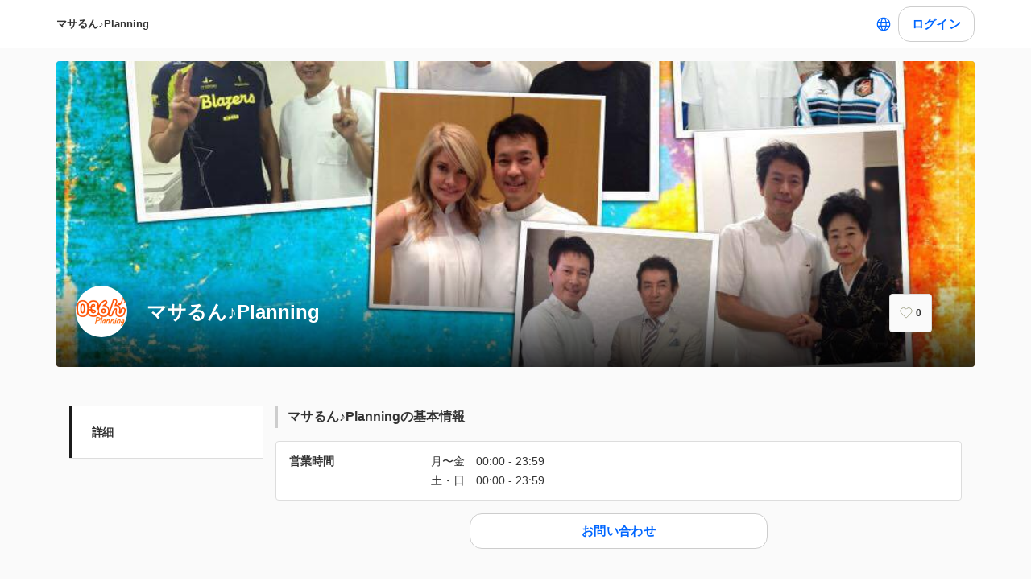

--- FILE ---
content_type: text/css
request_url: https://assets.coubic.com/_next/static/css/570c0758b269e9d0.css
body_size: 18007
content:
.fc-not-allowed,.fc-not-allowed .fc-event{cursor:not-allowed}.fc-unselectable{-webkit-user-select:none;-moz-user-select:none;-ms-user-select:none;user-select:none;-webkit-touch-callout:none;-webkit-tap-highlight-color:rgba(0,0,0,0)}.fc{display:-ms-flexbox;display:flex;-ms-flex-direction:column;flex-direction:column;font-size:1em}.fc,.fc *,.fc :after,.fc :before{-webkit-box-sizing:border-box;box-sizing:border-box}.fc table{border-collapse:collapse;border-spacing:0;font-size:1em}.fc th{text-align:center}.fc td,.fc th{vertical-align:top;padding:0}.fc a[data-navlink]{cursor:pointer}.fc a[data-navlink]:hover{text-decoration:underline}.fc-direction-ltr{direction:ltr;text-align:left}.fc-direction-rtl{direction:rtl;text-align:right}.fc-theme-standard td,.fc-theme-standard th{border:1px solid #ddd;border:1px solid var(--fc-border-color,#ddd)}.fc-liquid-hack td,.fc-liquid-hack th{position:relative}@font-face{font-family:fcicons;src:url("[data-uri]") format("truetype");font-weight:400;font-style:normal}.fc-icon{display:inline-block;width:1em;height:1em;text-align:center;-webkit-user-select:none;-moz-user-select:none;-ms-user-select:none;user-select:none;font-family:fcicons!important;speak:none;font-style:normal;font-weight:400;-webkit-font-feature-settings:normal;font-feature-settings:normal;font-variant:normal;text-transform:none;line-height:1;-webkit-font-smoothing:antialiased;-moz-osx-font-smoothing:grayscale}.fc-icon-chevron-left:before{content:"\e900"}.fc-icon-chevron-right:before{content:"\e901"}.fc-icon-chevrons-left:before{content:"\e902"}.fc-icon-chevrons-right:before{content:"\e903"}.fc-icon-minus-square:before{content:"\e904"}.fc-icon-plus-square:before{content:"\e905"}.fc-icon-x:before{content:"\e906"}.fc .fc-button{border-radius:0;overflow:visible;text-transform:none;margin:0;font-family:inherit;font-size:inherit;line-height:inherit}.fc .fc-button:focus{outline:1px dotted;outline:5px auto -webkit-focus-ring-color}.fc .fc-button{-webkit-appearance:button}.fc .fc-button:not(:disabled){cursor:pointer}.fc .fc-button::-moz-focus-inner{padding:0;border-style:none}.fc .fc-button{display:inline-block;font-weight:400;text-align:center;vertical-align:middle;-webkit-user-select:none;-moz-user-select:none;-ms-user-select:none;user-select:none;background-color:transparent;border:1px solid transparent;padding:.4em .65em;font-size:1em;line-height:1.5;border-radius:.25em}.fc .fc-button:hover{text-decoration:none}.fc .fc-button:focus{outline:0;-webkit-box-shadow:0 0 0 .2rem rgba(44,62,80,.25);box-shadow:0 0 0 .2rem rgba(44,62,80,.25)}.fc .fc-button:disabled{opacity:.65}.fc .fc-button-primary{color:#fff;color:var(--fc-button-text-color,#fff);background-color:#2c3e50;background-color:var(--fc-button-bg-color,#2c3e50);border-color:#2c3e50;border-color:var(--fc-button-border-color,#2c3e50)}.fc .fc-button-primary:hover{color:#fff;color:var(--fc-button-text-color,#fff);background-color:#1e2b37;background-color:var(--fc-button-hover-bg-color,#1e2b37);border-color:#1a252f;border-color:var(--fc-button-hover-border-color,#1a252f)}.fc .fc-button-primary:disabled{color:#fff;color:var(--fc-button-text-color,#fff);background-color:#2c3e50;background-color:var(--fc-button-bg-color,#2c3e50);border-color:#2c3e50;border-color:var(--fc-button-border-color,#2c3e50)}.fc .fc-button-primary:focus{-webkit-box-shadow:0 0 0 .2rem rgba(76,91,106,.5);box-shadow:0 0 0 .2rem rgba(76,91,106,.5)}.fc .fc-button-primary:not(:disabled).fc-button-active,.fc .fc-button-primary:not(:disabled):active{color:#fff;color:var(--fc-button-text-color,#fff);background-color:#1a252f;background-color:var(--fc-button-active-bg-color,#1a252f);border-color:#151e27;border-color:var(--fc-button-active-border-color,#151e27)}.fc .fc-button-primary:not(:disabled).fc-button-active:focus,.fc .fc-button-primary:not(:disabled):active:focus{-webkit-box-shadow:0 0 0 .2rem rgba(76,91,106,.5);box-shadow:0 0 0 .2rem rgba(76,91,106,.5)}.fc .fc-button .fc-icon{vertical-align:middle;font-size:1.5em}.fc .fc-button-group{position:relative;display:-ms-inline-flexbox;display:inline-flex;vertical-align:middle}.fc .fc-button-group>.fc-button{position:relative;-ms-flex:1 1 auto;flex:1 1 auto}.fc .fc-button-group>.fc-button.fc-button-active,.fc .fc-button-group>.fc-button:active,.fc .fc-button-group>.fc-button:focus,.fc .fc-button-group>.fc-button:hover{z-index:1}.fc-direction-ltr .fc-button-group>.fc-button:not(:first-child){margin-left:-1px;border-top-left-radius:0;border-bottom-left-radius:0}.fc-direction-ltr .fc-button-group>.fc-button:not(:last-child){border-top-right-radius:0;border-bottom-right-radius:0}.fc-direction-rtl .fc-button-group>.fc-button:not(:first-child){margin-right:-1px;border-top-right-radius:0;border-bottom-right-radius:0}.fc-direction-rtl .fc-button-group>.fc-button:not(:last-child){border-top-left-radius:0;border-bottom-left-radius:0}.fc .fc-toolbar{display:-ms-flexbox;display:flex;-ms-flex-pack:justify;justify-content:space-between;-ms-flex-align:center;align-items:center}.fc .fc-toolbar.fc-header-toolbar{margin-bottom:1.5em}.fc .fc-toolbar.fc-footer-toolbar{margin-top:1.5em}.fc .fc-toolbar-title{font-size:1.75em;margin:0}.fc-direction-ltr .fc-toolbar>*>:not(:first-child){margin-left:.75em}.fc-direction-rtl .fc-toolbar>*>:not(:first-child){margin-right:.75em}.fc-direction-rtl .fc-toolbar-ltr{-ms-flex-direction:row-reverse;flex-direction:row-reverse}.fc .fc-scroller{-webkit-overflow-scrolling:touch;position:relative}.fc .fc-scroller-liquid{height:100%}.fc .fc-scroller-liquid-absolute{position:absolute;top:0;right:0;left:0;bottom:0}.fc .fc-scroller-harness{position:relative;overflow:hidden;direction:ltr}.fc .fc-scroller-harness-liquid{height:100%}.fc-direction-rtl .fc-scroller-harness>.fc-scroller{direction:rtl}.fc-theme-standard .fc-scrollgrid{border:1px solid #ddd;border:1px solid var(--fc-border-color,#ddd)}.fc .fc-scrollgrid,.fc .fc-scrollgrid table{width:100%;table-layout:fixed}.fc .fc-scrollgrid table{border-top-style:hidden;border-left-style:hidden;border-right-style:hidden}.fc .fc-scrollgrid{border-collapse:separate;border-right-width:0;border-bottom-width:0}.fc .fc-scrollgrid-liquid{height:100%}.fc .fc-scrollgrid-section,.fc .fc-scrollgrid-section table,.fc .fc-scrollgrid-section>td{height:1px}.fc .fc-scrollgrid-section-liquid>td{height:100%}.fc .fc-scrollgrid-section>*{border-top-width:0;border-left-width:0}.fc .fc-scrollgrid-section-footer>*,.fc .fc-scrollgrid-section-header>*{border-bottom-width:0}.fc .fc-scrollgrid-section-body table,.fc .fc-scrollgrid-section-footer table{border-bottom-style:hidden}.fc .fc-scrollgrid-section-sticky>*{background:#fff;background:var(--fc-page-bg-color,#fff);position:-webkit-sticky;position:sticky;z-index:3}.fc .fc-scrollgrid-section-header.fc-scrollgrid-section-sticky>*{top:0}.fc .fc-scrollgrid-section-footer.fc-scrollgrid-section-sticky>*{bottom:0}.fc .fc-scrollgrid-sticky-shim{height:1px;margin-bottom:-1px}.fc-sticky{position:-webkit-sticky;position:sticky}.fc .fc-view-harness{-ms-flex-positive:1;flex-grow:1;position:relative}.fc .fc-view-harness-active>.fc-view{position:absolute;top:0;right:0;bottom:0;left:0}.fc .fc-col-header-cell-cushion{display:inline-block;padding:2px 4px}.fc .fc-bg-event,.fc .fc-highlight,.fc .fc-non-business{position:absolute;top:0;left:0;right:0;bottom:0}.fc .fc-non-business{background:hsla(0,0%,84%,.3);background:var(--fc-non-business-color,hsla(0,0%,84%,.3))}.fc .fc-bg-event{background:#8fdf82;background:var(--fc-bg-event-color,#8fdf82);opacity:.3;opacity:var(--fc-bg-event-opacity,.3)}.fc .fc-bg-event .fc-event-title{margin:.5em;font-size:.85em;font-size:var(--fc-small-font-size,.85em);font-style:italic}.fc .fc-highlight{background:rgba(188,232,241,.3);background:var(--fc-highlight-color,rgba(188,232,241,.3))}.fc .fc-cell-shaded,.fc .fc-day-disabled{background:hsla(0,0%,82%,.3);background:var(--fc-neutral-bg-color,hsla(0,0%,82%,.3))}a.fc-event,a.fc-event:hover{text-decoration:none}.fc-event.fc-event-draggable,.fc-event[href]{cursor:pointer}.fc-event .fc-event-main{position:relative;z-index:2}.fc-event-dragging:not(.fc-event-selected){opacity:.75}.fc-event-dragging.fc-event-selected{-webkit-box-shadow:0 2px 7px rgba(0,0,0,.3);box-shadow:0 2px 7px rgba(0,0,0,.3)}.fc-event .fc-event-resizer{display:none;position:absolute;z-index:4}.fc-event-selected .fc-event-resizer,.fc-event:hover .fc-event-resizer{display:block}.fc-event-selected .fc-event-resizer{border-radius:4px;border-radius:calc(8px / 2);border-radius:calc(var(--fc-event-resizer-dot-total-width, 8px) / 2);border-width:1px;border-width:var(--fc-event-resizer-dot-border-width,1px);width:8px;width:var(--fc-event-resizer-dot-total-width,8px);height:8px;height:var(--fc-event-resizer-dot-total-width,8px);border-style:solid;border-color:inherit;background:#fff;background:var(--fc-page-bg-color,#fff)}.fc-event-selected .fc-event-resizer:before{content:"";position:absolute;top:-20px;left:-20px;right:-20px;bottom:-20px}.fc-event-selected,.fc-event:focus{-webkit-box-shadow:0 2px 5px rgba(0,0,0,.2);box-shadow:0 2px 5px rgba(0,0,0,.2)}.fc-event-selected:before,.fc-event:focus:before{content:"";position:absolute;z-index:3;top:0;left:0;right:0;bottom:0}.fc-event-selected:after,.fc-event:focus:after{content:"";background:rgba(0,0,0,.25);background:var(--fc-event-selected-overlay-color,rgba(0,0,0,.25));position:absolute;z-index:1;top:-1px;left:-1px;right:-1px;bottom:-1px}.fc-h-event{display:block;border:1px solid #3788d8;border:1px solid var(--fc-event-border-color,#3788d8);background-color:#3788d8;background-color:var(--fc-event-bg-color,#3788d8)}.fc-h-event .fc-event-main{color:#fff;color:var(--fc-event-text-color,#fff)}.fc-h-event .fc-event-main-frame{display:-ms-flexbox;display:flex}.fc-h-event .fc-event-time{max-width:100%;overflow:hidden}.fc-h-event .fc-event-title-container{-ms-flex-positive:1;flex-grow:1;-ms-flex-negative:1;flex-shrink:1;min-width:0}.fc-h-event .fc-event-title{display:inline-block;vertical-align:top;left:0;right:0;max-width:100%;overflow:hidden}.fc-h-event.fc-event-selected:before{top:-10px;bottom:-10px}.fc-direction-ltr .fc-daygrid-block-event:not(.fc-event-start),.fc-direction-rtl .fc-daygrid-block-event:not(.fc-event-end){border-top-left-radius:0;border-bottom-left-radius:0;border-left-width:0}.fc-direction-ltr .fc-daygrid-block-event:not(.fc-event-end),.fc-direction-rtl .fc-daygrid-block-event:not(.fc-event-start){border-top-right-radius:0;border-bottom-right-radius:0;border-right-width:0}.fc-h-event:not(.fc-event-selected) .fc-event-resizer{top:0;bottom:0;width:8px;width:var(--fc-event-resizer-thickness,8px)}.fc-direction-ltr .fc-h-event:not(.fc-event-selected) .fc-event-resizer-start,.fc-direction-rtl .fc-h-event:not(.fc-event-selected) .fc-event-resizer-end{cursor:w-resize;left:-4px;left:calc(-.5 * 8px);left:calc(-.5 * var(--fc-event-resizer-thickness, 8px))}.fc-direction-ltr .fc-h-event:not(.fc-event-selected) .fc-event-resizer-end,.fc-direction-rtl .fc-h-event:not(.fc-event-selected) .fc-event-resizer-start{cursor:e-resize;right:-4px;right:calc(-.5 * 8px);right:calc(-.5 * var(--fc-event-resizer-thickness, 8px))}.fc-h-event.fc-event-selected .fc-event-resizer{top:50%;margin-top:calc(-.5 * 8px);margin-top:calc(-.5 * var(--fc-event-resizer-dot-total-width, 8px))}.fc-direction-ltr .fc-h-event.fc-event-selected .fc-event-resizer-start,.fc-direction-rtl .fc-h-event.fc-event-selected .fc-event-resizer-end{left:-4px;left:calc(-.5 * 8px);left:calc(-.5 * var(--fc-event-resizer-dot-total-width, 8px))}.fc-direction-ltr .fc-h-event.fc-event-selected .fc-event-resizer-end,.fc-direction-rtl .fc-h-event.fc-event-selected .fc-event-resizer-start{right:-4px;right:calc(-.5 * 8px);right:calc(-.5 * var(--fc-event-resizer-dot-total-width, 8px))}.fc .fc-popover{position:absolute;z-index:9999;-webkit-box-shadow:0 2px 6px rgba(0,0,0,.15);box-shadow:0 2px 6px rgba(0,0,0,.15)}.fc .fc-popover-header{display:-ms-flexbox;display:flex;-ms-flex-direction:row;flex-direction:row;-ms-flex-pack:justify;justify-content:space-between;-ms-flex-align:center;align-items:center;padding:3px 4px}.fc .fc-popover-title{margin:0 2px}.fc .fc-popover-close{cursor:pointer;opacity:.65;font-size:1.1em}.fc-theme-standard .fc-popover{border:1px solid #ddd;border:1px solid var(--fc-border-color,#ddd);background:#fff;background:var(--fc-page-bg-color,#fff)}.fc-theme-standard .fc-popover-header{background:hsla(0,0%,82%,.3);background:var(--fc-neutral-bg-color,hsla(0,0%,82%,.3))}:root{--fc-daygrid-event-dot-width:8px}.fc-daygrid-day-events:after,.fc-daygrid-day-events:before,.fc-daygrid-day-frame:after,.fc-daygrid-day-frame:before,.fc-daygrid-event-harness:after,.fc-daygrid-event-harness:before{content:"";clear:both;display:table}.fc .fc-daygrid-body{position:relative;z-index:1}.fc .fc-daygrid-day.fc-day-today{background-color:rgba(255,220,40,.15);background-color:var(--fc-today-bg-color,rgba(255,220,40,.15))}.fc .fc-daygrid-day-frame{position:relative;min-height:100%}.fc .fc-daygrid-day-top{display:-ms-flexbox;display:flex;-ms-flex-direction:row-reverse;flex-direction:row-reverse}.fc .fc-day-other .fc-daygrid-day-top{opacity:.3}.fc .fc-daygrid-day-number{position:relative;z-index:4;padding:4px}.fc .fc-daygrid-day-events{margin-top:1px}.fc .fc-daygrid-body-balanced .fc-daygrid-day-events{position:absolute;left:0;right:0}.fc .fc-daygrid-body-unbalanced .fc-daygrid-day-events{position:relative;min-height:2em}.fc .fc-daygrid-body-natural .fc-daygrid-day-events{margin-bottom:1em}.fc .fc-daygrid-event-harness{position:relative}.fc .fc-daygrid-event-harness-abs{position:absolute;top:0;left:0;right:0}.fc .fc-daygrid-bg-harness{position:absolute;top:0;bottom:0}.fc .fc-daygrid-day-bg .fc-non-business{z-index:1}.fc .fc-daygrid-day-bg .fc-bg-event{z-index:2}.fc .fc-daygrid-day-bg .fc-highlight{z-index:3}.fc .fc-daygrid-event{z-index:6;margin-top:1px}.fc .fc-daygrid-event.fc-event-mirror{z-index:7}.fc .fc-daygrid-day-bottom{font-size:.85em;padding:2px 3px 0}.fc .fc-daygrid-day-bottom:before{content:"";clear:both;display:table}.fc .fc-daygrid-more-link{position:relative;z-index:4;cursor:pointer}.fc .fc-daygrid-week-number{position:absolute;z-index:5;top:0;padding:2px;min-width:1.5em;text-align:center;background-color:hsla(0,0%,82%,.3);background-color:var(--fc-neutral-bg-color,hsla(0,0%,82%,.3));color:grey;color:var(--fc-neutral-text-color,grey)}.fc .fc-more-popover .fc-popover-body{min-width:220px;padding:10px}.fc-direction-ltr .fc-daygrid-event.fc-event-start,.fc-direction-rtl .fc-daygrid-event.fc-event-end{margin-left:2px}.fc-direction-ltr .fc-daygrid-event.fc-event-end,.fc-direction-rtl .fc-daygrid-event.fc-event-start{margin-right:2px}.fc-direction-ltr .fc-daygrid-week-number{left:0;border-radius:0 0 3px 0}.fc-direction-rtl .fc-daygrid-week-number{right:0;border-radius:0 0 0 3px}.fc-liquid-hack .fc-daygrid-day-frame{position:static}.fc-daygrid-event{position:relative;white-space:nowrap;border-radius:3px;font-size:.85em;font-size:var(--fc-small-font-size,.85em)}.fc-daygrid-block-event .fc-event-time{font-weight:700}.fc-daygrid-block-event .fc-event-time,.fc-daygrid-block-event .fc-event-title{padding:1px}.fc-daygrid-dot-event{display:-ms-flexbox;display:flex;-ms-flex-align:center;align-items:center;padding:2px 0}.fc-daygrid-dot-event .fc-event-title{-ms-flex-positive:1;flex-grow:1;-ms-flex-negative:1;flex-shrink:1;min-width:0;overflow:hidden;font-weight:700}.fc-daygrid-dot-event.fc-event-mirror,.fc-daygrid-dot-event:hover{background:rgba(0,0,0,.1)}.fc-daygrid-dot-event.fc-event-selected:before{top:-10px;bottom:-10px}.fc-daygrid-event-dot{margin:0 4px;-webkit-box-sizing:content-box;box-sizing:content-box;width:0;height:0;border:calc(8px / 2) solid #3788d8;border:calc(var(--fc-daygrid-event-dot-width, 8px) / 2) solid var(--fc-event-border-color,#3788d8);border-radius:4px;border-radius:calc(8px / 2);border-radius:calc(var(--fc-daygrid-event-dot-width, 8px) / 2)}.fc-direction-ltr .fc-daygrid-event .fc-event-time{margin-right:3px}.fc-direction-rtl .fc-daygrid-event .fc-event-time{margin-left:3px}:root{--fc-list-event-dot-width:10px;--fc-list-event-hover-bg-color:#f5f5f5}.fc-theme-standard .fc-list{border:1px solid #ddd;border:1px solid var(--fc-border-color,#ddd)}.fc .fc-list-empty{background-color:hsla(0,0%,82%,.3);background-color:var(--fc-neutral-bg-color,hsla(0,0%,82%,.3));height:100%;display:-ms-flexbox;display:flex;-ms-flex-pack:center;justify-content:center;-ms-flex-align:center;align-items:center}.fc .fc-list-empty-cushion{margin:5em 0}.fc .fc-list-table{width:100%;border-style:hidden}.fc .fc-list-table tr>*{border-left:0;border-right:0}.fc .fc-list-sticky .fc-list-day>*{position:-webkit-sticky;position:sticky;top:0;background:#fff;background:var(--fc-page-bg-color,#fff)}.fc .fc-list-table thead{position:absolute;left:-10000px}.fc .fc-list-table tbody>tr:first-child th{border-top:0}.fc .fc-list-table th{padding:0}.fc .fc-list-day-cushion,.fc .fc-list-table td{padding:8px 14px}.fc .fc-list-day-cushion:after{content:"";clear:both;display:table}.fc-theme-standard .fc-list-day-cushion{background-color:hsla(0,0%,82%,.3);background-color:var(--fc-neutral-bg-color,hsla(0,0%,82%,.3))}.fc-direction-ltr .fc-list-day-text,.fc-direction-rtl .fc-list-day-side-text{float:left}.fc-direction-ltr .fc-list-day-side-text,.fc-direction-rtl .fc-list-day-text{float:right}.fc-direction-ltr .fc-list-table .fc-list-event-graphic{padding-right:0}.fc-direction-rtl .fc-list-table .fc-list-event-graphic{padding-left:0}.fc .fc-list-event.fc-event-forced-url{cursor:pointer}.fc .fc-list-event:hover td{background-color:#f5f5f5;background-color:var(--fc-list-event-hover-bg-color,#f5f5f5)}.fc .fc-list-event-graphic,.fc .fc-list-event-time{white-space:nowrap;width:1px}.fc .fc-list-event-dot{display:inline-block;-webkit-box-sizing:content-box;box-sizing:content-box;width:0;height:0;border:calc(10px / 2) solid #3788d8;border:calc(var(--fc-list-event-dot-width, 10px) / 2) solid var(--fc-event-border-color,#3788d8);border-radius:5px;border-radius:calc(10px / 2);border-radius:calc(var(--fc-list-event-dot-width, 10px) / 2)}.fc .fc-list-event-title a{color:inherit;text-decoration:none}.fc .fc-list-event.fc-event-forced-url:hover a{text-decoration:underline}.fc-v-event{display:block;border:1px solid #3788d8;border:1px solid var(--fc-event-border-color,#3788d8);background-color:#3788d8;background-color:var(--fc-event-bg-color,#3788d8)}.fc-v-event .fc-event-main{color:#fff;color:var(--fc-event-text-color,#fff);height:100%}.fc-v-event .fc-event-main-frame{height:100%;display:-ms-flexbox;display:flex;-ms-flex-direction:column;flex-direction:column}.fc-v-event .fc-event-time{-ms-flex-positive:0;flex-grow:0;-ms-flex-negative:0;flex-shrink:0;max-height:100%;overflow:hidden}.fc-v-event .fc-event-title-container{-ms-flex-positive:1;flex-grow:1;-ms-flex-negative:1;flex-shrink:1;min-height:0}.fc-v-event .fc-event-title{top:0;bottom:0;max-height:100%;overflow:hidden}.fc-v-event:not(.fc-event-start){border-top-width:0;border-top-left-radius:0;border-top-right-radius:0}.fc-v-event:not(.fc-event-end){border-bottom-width:0;border-bottom-left-radius:0;border-bottom-right-radius:0}.fc-v-event.fc-event-selected:before{left:-10px;right:-10px}.fc-v-event .fc-event-resizer-start{cursor:n-resize}.fc-v-event .fc-event-resizer-end{cursor:s-resize}.fc-v-event:not(.fc-event-selected) .fc-event-resizer{height:8px;height:var(--fc-event-resizer-thickness,8px);left:0;right:0}.fc-v-event:not(.fc-event-selected) .fc-event-resizer-start{top:-4px;top:calc(8px / -2);top:calc(var(--fc-event-resizer-thickness, 8px) / -2)}.fc-v-event:not(.fc-event-selected) .fc-event-resizer-end{bottom:-4px;bottom:calc(8px / -2);bottom:calc(var(--fc-event-resizer-thickness, 8px) / -2)}.fc-v-event.fc-event-selected .fc-event-resizer{left:50%;margin-left:calc(8px / -2);margin-left:calc(var(--fc-event-resizer-dot-total-width, 8px) / -2)}.fc-v-event.fc-event-selected .fc-event-resizer-start{top:-4px;top:calc(8px / -2);top:calc(var(--fc-event-resizer-dot-total-width, 8px) / -2)}.fc-v-event.fc-event-selected .fc-event-resizer-end{bottom:-4px;bottom:calc(8px / -2);bottom:calc(var(--fc-event-resizer-dot-total-width, 8px) / -2)}.fc .fc-timegrid .fc-daygrid-body{z-index:2}.fc .fc-timegrid-divider{padding:0 0 2px}.fc .fc-timegrid-body{position:relative;z-index:1;min-height:100%}.fc .fc-timegrid-axis-chunk{position:relative}.fc .fc-timegrid-axis-chunk>table,.fc .fc-timegrid-slots{position:relative;z-index:1}.fc .fc-timegrid-slot{height:1.5em;border-bottom:0}.fc .fc-timegrid-slot:empty:before{content:"\00a0"}.fc .fc-timegrid-slot-minor{border-top-style:dotted}.fc .fc-timegrid-slot-label-cushion{display:inline-block;white-space:nowrap}.fc .fc-timegrid-slot-label{vertical-align:middle}.fc .fc-timegrid-axis-cushion,.fc .fc-timegrid-slot-label-cushion{padding:0 4px}.fc .fc-timegrid-axis-frame-liquid{height:100%}.fc .fc-timegrid-axis-frame{overflow:hidden;display:-ms-flexbox;display:flex;-ms-flex-align:center;align-items:center;-ms-flex-pack:end;justify-content:flex-end}.fc .fc-timegrid-axis-cushion{max-width:60px;-ms-flex-negative:0;flex-shrink:0}.fc-direction-ltr .fc-timegrid-slot-label-frame{text-align:right}.fc-direction-rtl .fc-timegrid-slot-label-frame{text-align:left}.fc-liquid-hack .fc-timegrid-axis-frame-liquid{height:auto;position:absolute;top:0;right:0;bottom:0;left:0}.fc .fc-timegrid-col.fc-day-today{background-color:rgba(255,220,40,.15);background-color:var(--fc-today-bg-color,rgba(255,220,40,.15))}.fc .fc-timegrid-col-frame{min-height:100%;position:relative}.fc-media-screen.fc-liquid-hack .fc-timegrid-col-frame{height:auto;position:absolute;top:0;right:0;bottom:0;left:0}.fc-media-screen .fc-timegrid-cols{position:absolute;top:0;left:0;right:0;bottom:0}.fc-media-screen .fc-timegrid-cols>table{height:100%}.fc-media-screen .fc-timegrid-col-bg,.fc-media-screen .fc-timegrid-col-events,.fc-media-screen .fc-timegrid-now-indicator-container{position:absolute;top:0;left:0;right:0}.fc .fc-timegrid-col-bg{z-index:2}.fc .fc-timegrid-col-bg .fc-non-business{z-index:1}.fc .fc-timegrid-col-bg .fc-bg-event{z-index:2}.fc .fc-timegrid-col-bg .fc-highlight{z-index:3}.fc .fc-timegrid-bg-harness{position:absolute;left:0;right:0}.fc .fc-timegrid-col-events{z-index:3}.fc .fc-timegrid-now-indicator-container{bottom:0;overflow:hidden}.fc-direction-ltr .fc-timegrid-col-events{margin:0 2.5% 0 2px}.fc-direction-rtl .fc-timegrid-col-events{margin:0 2px 0 2.5%}.fc-timegrid-event-harness{position:absolute}.fc-timegrid-event-harness>.fc-timegrid-event{position:absolute;top:0;bottom:0;left:0;right:0}.fc-timegrid-event-harness-inset .fc-timegrid-event,.fc-timegrid-event.fc-event-mirror,.fc-timegrid-more-link{-webkit-box-shadow:0 0 0 1px #fff;box-shadow:0 0 0 1px #fff;-webkit-box-shadow:0 0 0 1px var(--fc-page-bg-color,#fff);box-shadow:0 0 0 1px var(--fc-page-bg-color,#fff)}.fc-timegrid-event,.fc-timegrid-more-link{font-size:.85em;font-size:var(--fc-small-font-size,.85em);border-radius:3px}.fc-timegrid-event{margin-bottom:1px}.fc-timegrid-event .fc-event-main{padding:1px 1px 0}.fc-timegrid-event .fc-event-time{white-space:nowrap;font-size:.85em;font-size:var(--fc-small-font-size,.85em);margin-bottom:1px}.fc-timegrid-event-short .fc-event-main-frame{-ms-flex-direction:row;flex-direction:row;overflow:hidden}.fc-timegrid-event-short .fc-event-time:after{content:"\00a0-\00a0"}.fc-timegrid-event-short .fc-event-title{font-size:.85em;font-size:var(--fc-small-font-size,.85em)}.fc-timegrid-more-link{position:absolute;z-index:9999;color:inherit;color:var(--fc-more-link-text-color,inherit);background:#d0d0d0;background:var(--fc-more-link-bg-color,#d0d0d0);cursor:pointer;margin-bottom:1px}.fc-timegrid-more-link-inner{padding:3px 2px;top:0}.fc-direction-ltr .fc-timegrid-more-link{right:0}.fc-direction-rtl .fc-timegrid-more-link{left:0}.fc .fc-timegrid-now-indicator-line{position:absolute;z-index:4;left:0;right:0;border-style:solid;border-color:red;border-color:var(--fc-now-indicator-color,red);border-width:1px 0 0}.fc .fc-timegrid-now-indicator-arrow{position:absolute;z-index:4;margin-top:-5px;border-style:solid;border-color:red;border-color:var(--fc-now-indicator-color,red)}.fc-direction-ltr .fc-timegrid-now-indicator-arrow{left:0;border-width:5px 0 5px 6px;border-top-color:transparent;border-bottom-color:transparent}.fc-direction-rtl .fc-timegrid-now-indicator-arrow{right:0;border-width:5px 6px 5px 0;border-top-color:transparent;border-bottom-color:transparent}

/*! normalize.css v8.0.1 | MIT License | github.com/necolas/normalize.css */html{line-height:1.15;-webkit-text-size-adjust:100%}main{display:block}h1{font-size:2em;margin:.67em 0}hr{-webkit-box-sizing:content-box;box-sizing:content-box;height:0;overflow:visible}pre{font-family:monospace,monospace;font-size:1em}a{background-color:transparent}abbr[title]{border-bottom:none;text-decoration:underline;-webkit-text-decoration:underline dotted;text-decoration:underline dotted}b,strong{font-weight:bolder}code,kbd,samp{font-family:monospace,monospace;font-size:1em}small{font-size:80%}sub,sup{font-size:75%;line-height:0;position:relative;vertical-align:baseline}sub{bottom:-.25em}sup{top:-.5em}img{border-style:none}button,input,optgroup,select,textarea{font-family:inherit;font-size:100%;line-height:1.15;margin:0}button,input{overflow:visible}button,select{text-transform:none}[type=button],[type=reset],[type=submit],button{-webkit-appearance:button}[type=button]::-moz-focus-inner,[type=reset]::-moz-focus-inner,[type=submit]::-moz-focus-inner,button::-moz-focus-inner{border-style:none;padding:0}[type=button]:-moz-focusring,[type=reset]:-moz-focusring,[type=submit]:-moz-focusring,button:-moz-focusring{outline:1px dotted ButtonText}fieldset{padding:.35em .75em .625em}legend{-webkit-box-sizing:border-box;box-sizing:border-box;color:inherit;display:table;max-width:100%;padding:0;white-space:normal}progress{vertical-align:baseline}textarea{overflow:auto}[type=checkbox],[type=radio]{-webkit-box-sizing:border-box;box-sizing:border-box;padding:0}[type=number]::-webkit-inner-spin-button,[type=number]::-webkit-outer-spin-button{height:auto}[type=search]{-webkit-appearance:textfield;outline-offset:-2px}[type=search]::-webkit-search-decoration{-webkit-appearance:none}::-webkit-file-upload-button{-webkit-appearance:button;font:inherit}details{display:block}summary{display:list-item}[hidden],template{display:none}*,:after,:before{--tw-border-spacing-x:0;--tw-border-spacing-y:0;--tw-translate-x:0;--tw-translate-y:0;--tw-rotate:0;--tw-skew-x:0;--tw-skew-y:0;--tw-scale-x:1;--tw-scale-y:1;--tw-pan-x: ;--tw-pan-y: ;--tw-pinch-zoom: ;--tw-scroll-snap-strictness:proximity;--tw-gradient-from-position: ;--tw-gradient-via-position: ;--tw-gradient-to-position: ;--tw-ordinal: ;--tw-slashed-zero: ;--tw-numeric-figure: ;--tw-numeric-spacing: ;--tw-numeric-fraction: ;--tw-ring-inset: ;--tw-ring-offset-width:0px;--tw-ring-offset-color:#fff;--tw-ring-color:rgba(59,130,246,.5);--tw-ring-offset-shadow:0 0 rgba(0,0,0,0);--tw-ring-shadow:0 0 rgba(0,0,0,0);--tw-shadow:0 0 rgba(0,0,0,0);--tw-shadow-colored:0 0 rgba(0,0,0,0);--tw-blur: ;--tw-brightness: ;--tw-contrast: ;--tw-grayscale: ;--tw-hue-rotate: ;--tw-invert: ;--tw-saturate: ;--tw-sepia: ;--tw-drop-shadow: ;--tw-backdrop-blur: ;--tw-backdrop-brightness: ;--tw-backdrop-contrast: ;--tw-backdrop-grayscale: ;--tw-backdrop-hue-rotate: ;--tw-backdrop-invert: ;--tw-backdrop-opacity: ;--tw-backdrop-saturate: ;--tw-backdrop-sepia: }::-webkit-backdrop{--tw-border-spacing-x:0;--tw-border-spacing-y:0;--tw-translate-x:0;--tw-translate-y:0;--tw-rotate:0;--tw-skew-x:0;--tw-skew-y:0;--tw-scale-x:1;--tw-scale-y:1;--tw-pan-x: ;--tw-pan-y: ;--tw-pinch-zoom: ;--tw-scroll-snap-strictness:proximity;--tw-gradient-from-position: ;--tw-gradient-via-position: ;--tw-gradient-to-position: ;--tw-ordinal: ;--tw-slashed-zero: ;--tw-numeric-figure: ;--tw-numeric-spacing: ;--tw-numeric-fraction: ;--tw-ring-inset: ;--tw-ring-offset-width:0px;--tw-ring-offset-color:#fff;--tw-ring-color:rgba(59,130,246,.5);--tw-ring-offset-shadow:0 0 rgba(0,0,0,0);--tw-ring-shadow:0 0 rgba(0,0,0,0);--tw-shadow:0 0 rgba(0,0,0,0);--tw-shadow-colored:0 0 rgba(0,0,0,0);--tw-blur: ;--tw-brightness: ;--tw-contrast: ;--tw-grayscale: ;--tw-hue-rotate: ;--tw-invert: ;--tw-saturate: ;--tw-sepia: ;--tw-drop-shadow: ;--tw-backdrop-blur: ;--tw-backdrop-brightness: ;--tw-backdrop-contrast: ;--tw-backdrop-grayscale: ;--tw-backdrop-hue-rotate: ;--tw-backdrop-invert: ;--tw-backdrop-opacity: ;--tw-backdrop-saturate: ;--tw-backdrop-sepia: }::backdrop{--tw-border-spacing-x:0;--tw-border-spacing-y:0;--tw-translate-x:0;--tw-translate-y:0;--tw-rotate:0;--tw-skew-x:0;--tw-skew-y:0;--tw-scale-x:1;--tw-scale-y:1;--tw-pan-x: ;--tw-pan-y: ;--tw-pinch-zoom: ;--tw-scroll-snap-strictness:proximity;--tw-gradient-from-position: ;--tw-gradient-via-position: ;--tw-gradient-to-position: ;--tw-ordinal: ;--tw-slashed-zero: ;--tw-numeric-figure: ;--tw-numeric-spacing: ;--tw-numeric-fraction: ;--tw-ring-inset: ;--tw-ring-offset-width:0px;--tw-ring-offset-color:#fff;--tw-ring-color:rgba(59,130,246,.5);--tw-ring-offset-shadow:0 0 rgba(0,0,0,0);--tw-ring-shadow:0 0 rgba(0,0,0,0);--tw-shadow:0 0 rgba(0,0,0,0);--tw-shadow-colored:0 0 rgba(0,0,0,0);--tw-blur: ;--tw-brightness: ;--tw-contrast: ;--tw-grayscale: ;--tw-hue-rotate: ;--tw-invert: ;--tw-saturate: ;--tw-sepia: ;--tw-drop-shadow: ;--tw-backdrop-blur: ;--tw-backdrop-brightness: ;--tw-backdrop-contrast: ;--tw-backdrop-grayscale: ;--tw-backdrop-hue-rotate: ;--tw-backdrop-invert: ;--tw-backdrop-opacity: ;--tw-backdrop-saturate: ;--tw-backdrop-sepia: }.container{width:100%}@media (min-width:520px){.container{max-width:520px}}@media (min-width:521px){.container{max-width:521px}}@media (min-width:940px){.container{max-width:940px}}@media (min-width:961px){.container{max-width:961px}}@media (min-width:1281px){.container{max-width:1281px}}@media (min-width:1441px){.container{max-width:1441px}}.pointer-events-none{pointer-events:none}.visible{visibility:visible}.invisible{visibility:hidden}.collapse{visibility:collapse}.static{position:static}.fixed{position:fixed}.absolute{position:absolute}.relative{position:relative}.sticky{position:-webkit-sticky;position:sticky}.bottom-0{bottom:0}.bottom-0\.5{bottom:4px}.left-0{left:0}.left-2{left:16px}.left-\[-10000px\]{left:-10000px}.right-0{right:0}.right-2{right:16px}.right-\[2px\]{right:2px}.top-0{top:0}.top-3{top:24px}.top-\[112px\]{top:112px}.top-\[2px\]{top:2px}.top-\[48px\]{top:48px}.top-\[59px\]{top:59px}.z-1{z-index:1}.z-2{z-index:2}.z-5{z-index:5}.z-8{z-index:8}.z-9{z-index:9}.m-0{margin:0}.m-1{margin:8px}.-mx-2{margin-left:-16px;margin-right:-16px}.-mx-2\.5{margin-left:-20px;margin-right:-20px}.mx-2{margin-left:16px;margin-right:16px}.mx-2\.5{margin-left:20px;margin-right:20px}.mx-auto{margin-left:auto;margin-right:auto}.my-auto{margin-top:auto;margin-bottom:auto}.-mb-1{margin-bottom:-8px}.-mt-1{margin-top:-8px}.mb-0{margin-bottom:0}.mb-0\.5{margin-bottom:4px}.mb-1{margin-bottom:8px}.mb-1\.5{margin-bottom:12px}.mb-2{margin-bottom:16px}.mb-2\.5{margin-bottom:20px}.mb-3{margin-bottom:24px}.mb-4{margin-bottom:32px}.mb-5{margin-bottom:40px}.mb-6{margin-bottom:48px}.mb-7{margin-bottom:56px}.mb-9{margin-bottom:72px}.mb-\[18px\]{margin-bottom:18px}.mb-\[2px\]{margin-bottom:2px}.ml-0{margin-left:0}.ml-0\.5{margin-left:4px}.ml-1{margin-left:8px}.ml-1\.5{margin-left:12px}.ml-2{margin-left:16px}.ml-4{margin-left:32px}.ml-8{margin-left:64px}.ml-auto{margin-left:auto}.mr-0{margin-right:0}.mr-0\.5{margin-right:4px}.mr-1{margin-right:8px}.mr-1\.5{margin-right:12px}.mr-2{margin-right:16px}.mr-\[2px\]{margin-right:2px}.mt-0{margin-top:0}.mt-0\.5{margin-top:4px}.mt-1{margin-top:8px}.mt-1\.5{margin-top:12px}.mt-2{margin-top:16px}.mt-3{margin-top:24px}.mt-5{margin-top:40px}.mt-6{margin-top:48px}.mt-\[120px\]{margin-top:120px}.mt-\[17px\]{margin-top:17px}.mt-\[2px\]{margin-top:2px}.mt-\[80px\]{margin-top:80px}.box-border{-webkit-box-sizing:border-box;box-sizing:border-box}.line-clamp-1{-webkit-line-clamp:1}.line-clamp-1,.line-clamp-2{overflow:hidden;display:-webkit-box;-webkit-box-orient:vertical}.line-clamp-2{-webkit-line-clamp:2}.block{display:block}.inline-block{display:inline-block}.inline{display:inline}.flex{display:-ms-flexbox;display:flex}.inline-flex{display:-ms-inline-flexbox;display:inline-flex}.table{display:table}.grid{display:grid}.contents{display:contents}.hidden{display:none}.h-0{height:0}.h-16{height:16px}.h-44{height:44px}.h-48{height:48px}.h-56{height:56px}.h-64{height:64px}.h-\[18px\]{height:18px}.h-\[20px\]{height:20px}.h-\[240px\]{height:240px}.h-\[260px\]{height:260px}.h-\[34px\]{height:34px}.h-\[36px\]{height:36px}.h-\[40px\]{height:40px}.h-\[44px\]{height:44px}.h-\[48px\]{height:48px}.h-\[56px\]{height:56px}.h-\[59px\]{height:59px}.h-\[67px\]{height:67px}.h-\[72px\]{height:72px}.h-\[80px\]{height:80px}.h-auto{height:auto}.h-full{height:100%}.h-screen{height:100vh}.min-h-44{min-height:44px}.w-0{width:0}.w-1\/2{width:50%}.w-16{width:16px}.w-44{width:44px}.w-48{width:48px}.w-56{width:56px}.w-\[120px\]{width:120px}.w-\[128px\]{width:128px}.w-\[200px\]{width:200px}.w-\[20px\]{width:20px}.w-\[24px\]{width:24px}.w-\[250px\]{width:250px}.w-\[320px\]{width:320px}.w-\[32px\]{width:32px}.w-\[36px\]{width:36px}.w-\[48px\]{width:48px}.w-\[56px\]{width:56px}.w-\[72px\]{width:72px}.w-\[80px\]{width:80px}.w-\[calc\(100\%-32px\)\]{width:calc(100% - 32px)}.w-\[max-content\]{width:-webkit-max-content;width:-moz-max-content;width:max-content}.w-full{width:100%}.w-screen{width:100vw}.min-w-\[164px\]{min-width:164px}.min-w-\[80px\]{min-width:80px}.max-w-\[360px\]{max-width:360px}.max-w-\[370px\]{max-width:370px}.max-w-\[496px\]{max-width:496px}.max-w-\[536px\]{max-width:536px}.max-w-\[560px\]{max-width:560px}.max-w-\[95\%\]{max-width:95%}.flex-1{-ms-flex:1 1 0%;flex:1 1 0%}.flex-auto{-ms-flex:1 1 auto;flex:1 1 auto}.flex-none{-ms-flex:none;flex:none}.flex-shrink{-ms-flex-negative:1;flex-shrink:1}.flex-shrink-0{-ms-flex-negative:0;flex-shrink:0}.grow{-ms-flex-positive:1;flex-grow:1}.basis-\[104px\]{-ms-flex-preferred-size:104px;flex-basis:104px}.origin-top-left{-webkit-transform-origin:top left;-ms-transform-origin:top left;transform-origin:top left}.translate-y-\[15px\]{--tw-translate-y:15px}.translate-y-\[15px\],.translate-y-\[9px\]{-webkit-transform:translate(var(--tw-translate-x),var(--tw-translate-y)) rotate(var(--tw-rotate)) skewX(var(--tw-skew-x)) skewY(var(--tw-skew-y)) scaleX(var(--tw-scale-x)) scaleY(var(--tw-scale-y));-ms-transform:translate(var(--tw-translate-x),var(--tw-translate-y)) rotate(var(--tw-rotate)) skewX(var(--tw-skew-x)) skewY(var(--tw-skew-y)) scaleX(var(--tw-scale-x)) scaleY(var(--tw-scale-y));transform:translate(var(--tw-translate-x),var(--tw-translate-y)) rotate(var(--tw-rotate)) skewX(var(--tw-skew-x)) skewY(var(--tw-skew-y)) scaleX(var(--tw-scale-x)) scaleY(var(--tw-scale-y))}.translate-y-\[9px\]{--tw-translate-y:9px}.scale-100{--tw-scale-x:1;--tw-scale-y:1}.scale-100,.scale-\[0\.66\]{-webkit-transform:translate(var(--tw-translate-x),var(--tw-translate-y)) rotate(var(--tw-rotate)) skewX(var(--tw-skew-x)) skewY(var(--tw-skew-y)) scaleX(var(--tw-scale-x)) scaleY(var(--tw-scale-y));-ms-transform:translate(var(--tw-translate-x),var(--tw-translate-y)) rotate(var(--tw-rotate)) skewX(var(--tw-skew-x)) skewY(var(--tw-skew-y)) scaleX(var(--tw-scale-x)) scaleY(var(--tw-scale-y));transform:translate(var(--tw-translate-x),var(--tw-translate-y)) rotate(var(--tw-rotate)) skewX(var(--tw-skew-x)) skewY(var(--tw-skew-y)) scaleX(var(--tw-scale-x)) scaleY(var(--tw-scale-y))}.scale-\[0\.66\]{--tw-scale-x:0.66;--tw-scale-y:0.66}.transform{-webkit-transform:translate(var(--tw-translate-x),var(--tw-translate-y)) rotate(var(--tw-rotate)) skewX(var(--tw-skew-x)) skewY(var(--tw-skew-y)) scaleX(var(--tw-scale-x)) scaleY(var(--tw-scale-y));-ms-transform:translate(var(--tw-translate-x),var(--tw-translate-y)) rotate(var(--tw-rotate)) skewX(var(--tw-skew-x)) skewY(var(--tw-skew-y)) scaleX(var(--tw-scale-x)) scaleY(var(--tw-scale-y));transform:translate(var(--tw-translate-x),var(--tw-translate-y)) rotate(var(--tw-rotate)) skewX(var(--tw-skew-x)) skewY(var(--tw-skew-y)) scaleX(var(--tw-scale-x)) scaleY(var(--tw-scale-y))}.cursor-auto{cursor:auto}.cursor-not-allowed{cursor:not-allowed}.cursor-pointer{cursor:pointer}.cursor-text{cursor:text}.select-none{-webkit-user-select:none;-moz-user-select:none;-ms-user-select:none;user-select:none}.resize-none{resize:none}.resize{resize:both}.list-none{list-style-type:none}.appearance-none{-webkit-appearance:none;-moz-appearance:none;appearance:none}.grid-cols-1{grid-template-columns:repeat(1,minmax(0,1fr))}.grid-cols-2{grid-template-columns:repeat(2,minmax(0,1fr))}.flex-col{-ms-flex-direction:column;flex-direction:column}.flex-wrap{-ms-flex-wrap:wrap;flex-wrap:wrap}.items-end{-ms-flex-align:end;align-items:flex-end}.items-center{-ms-flex-align:center;align-items:center}.items-stretch{-ms-flex-align:stretch;align-items:stretch}.justify-start{-ms-flex-pack:start;justify-content:flex-start}.justify-end{-ms-flex-pack:end;justify-content:flex-end}.justify-center{-ms-flex-pack:center;justify-content:center}.justify-between{-ms-flex-pack:justify;justify-content:space-between}.justify-around{-ms-flex-pack:distribute;justify-content:space-around}.gap-0{grid-gap:0;gap:0}.gap-0\.5{grid-gap:4px;gap:4px}.gap-1{grid-gap:8px;gap:8px}.gap-1\.5{grid-gap:12px;gap:12px}.gap-2{grid-gap:16px;gap:16px}.gap-3{grid-gap:24px;gap:24px}.gap-4{grid-gap:32px;gap:32px}.gap-\[10px\]{grid-gap:10px;gap:10px}.gap-x-1{grid-column-gap:8px;-webkit-column-gap:8px;-moz-column-gap:8px;column-gap:8px}.gap-y-1{grid-row-gap:8px;row-gap:8px}.gap-y-1\.5{grid-row-gap:12px;row-gap:12px}.space-x-0>:not([hidden])~:not([hidden]){--tw-space-x-reverse:0;margin-right:calc(0px * var(--tw-space-x-reverse));margin-left:calc(0px * calc(1 - var(--tw-space-x-reverse)))}.space-x-0\.5>:not([hidden])~:not([hidden]){--tw-space-x-reverse:0;margin-right:calc(4px * var(--tw-space-x-reverse));margin-left:calc(4px * calc(1 - var(--tw-space-x-reverse)))}.space-x-1>:not([hidden])~:not([hidden]){--tw-space-x-reverse:0;margin-right:calc(8px * var(--tw-space-x-reverse));margin-left:calc(8px * calc(1 - var(--tw-space-x-reverse)))}.space-x-1\.5>:not([hidden])~:not([hidden]){--tw-space-x-reverse:0;margin-right:calc(12px * var(--tw-space-x-reverse));margin-left:calc(12px * calc(1 - var(--tw-space-x-reverse)))}.space-x-2>:not([hidden])~:not([hidden]){--tw-space-x-reverse:0;margin-right:calc(16px * var(--tw-space-x-reverse));margin-left:calc(16px * calc(1 - var(--tw-space-x-reverse)))}.space-x-3>:not([hidden])~:not([hidden]){--tw-space-x-reverse:0;margin-right:calc(24px * var(--tw-space-x-reverse));margin-left:calc(24px * calc(1 - var(--tw-space-x-reverse)))}.space-y-0>:not([hidden])~:not([hidden]){--tw-space-y-reverse:0;margin-top:calc(0px * calc(1 - var(--tw-space-y-reverse)));margin-bottom:calc(0px * var(--tw-space-y-reverse))}.space-y-0\.5>:not([hidden])~:not([hidden]){--tw-space-y-reverse:0;margin-top:calc(4px * calc(1 - var(--tw-space-y-reverse)));margin-bottom:calc(4px * var(--tw-space-y-reverse))}.space-y-1>:not([hidden])~:not([hidden]){--tw-space-y-reverse:0;margin-top:calc(8px * calc(1 - var(--tw-space-y-reverse)));margin-bottom:calc(8px * var(--tw-space-y-reverse))}.space-y-1\.5>:not([hidden])~:not([hidden]){--tw-space-y-reverse:0;margin-top:calc(12px * calc(1 - var(--tw-space-y-reverse)));margin-bottom:calc(12px * var(--tw-space-y-reverse))}.space-y-2>:not([hidden])~:not([hidden]){--tw-space-y-reverse:0;margin-top:calc(16px * calc(1 - var(--tw-space-y-reverse)));margin-bottom:calc(16px * var(--tw-space-y-reverse))}.space-y-2\.5>:not([hidden])~:not([hidden]){--tw-space-y-reverse:0;margin-top:calc(20px * calc(1 - var(--tw-space-y-reverse)));margin-bottom:calc(20px * var(--tw-space-y-reverse))}.space-y-3>:not([hidden])~:not([hidden]){--tw-space-y-reverse:0;margin-top:calc(24px * calc(1 - var(--tw-space-y-reverse)));margin-bottom:calc(24px * var(--tw-space-y-reverse))}.space-y-4>:not([hidden])~:not([hidden]){--tw-space-y-reverse:0;margin-top:calc(32px * calc(1 - var(--tw-space-y-reverse)));margin-bottom:calc(32px * var(--tw-space-y-reverse))}.space-y-5>:not([hidden])~:not([hidden]){--tw-space-y-reverse:0;margin-top:calc(40px * calc(1 - var(--tw-space-y-reverse)));margin-bottom:calc(40px * var(--tw-space-y-reverse))}.space-y-6>:not([hidden])~:not([hidden]){--tw-space-y-reverse:0;margin-top:calc(48px * calc(1 - var(--tw-space-y-reverse)));margin-bottom:calc(48px * var(--tw-space-y-reverse))}.space-y-8>:not([hidden])~:not([hidden]){--tw-space-y-reverse:0;margin-top:calc(64px * calc(1 - var(--tw-space-y-reverse)));margin-bottom:calc(64px * var(--tw-space-y-reverse))}.space-y-9>:not([hidden])~:not([hidden]){--tw-space-y-reverse:0;margin-top:calc(72px * calc(1 - var(--tw-space-y-reverse)));margin-bottom:calc(72px * var(--tw-space-y-reverse))}.space-y-\[2px\]>:not([hidden])~:not([hidden]){--tw-space-y-reverse:0;margin-top:calc(2px * calc(1 - var(--tw-space-y-reverse)));margin-bottom:calc(2px * var(--tw-space-y-reverse))}.overflow-hidden{overflow:hidden}.overflow-x-auto{overflow-x:auto}.overflow-y-auto{overflow-y:auto}.overflow-y-visible{overflow-y:visible}.truncate{overflow:hidden;white-space:nowrap}.text-ellipsis,.truncate{-o-text-overflow:ellipsis;text-overflow:ellipsis}.whitespace-nowrap{white-space:nowrap}.whitespace-pre-wrap{white-space:pre-wrap}.break-all{word-break:break-all}.rounded-10{border-radius:10px}.rounded-15{border-radius:15px}.rounded-5{border-radius:5px}.rounded-\[12px\]{border-radius:12px}.rounded-\[5px\]{border-radius:5px}.rounded-\[6px\]{border-radius:6px}.rounded-\[8px\]{border-radius:8px}.rounded-full{border-radius:9999px}.rounded-l-\[12px\]{border-top-left-radius:12px;border-bottom-left-radius:12px}.rounded-r-\[12px\]{border-top-right-radius:12px;border-bottom-right-radius:12px}.rounded-t-20{border-top-left-radius:20px;border-top-right-radius:20px}.rounded-bl-15{border-bottom-left-radius:15px}.rounded-br-15{border-bottom-right-radius:15px}.border{border-width:1px}.border-0{border-width:0}.border-2{border-width:2px}.border-x-0{border-left-width:0;border-right-width:0}.border-y{border-top-width:1px;border-bottom-width:1px}.border-y-0{border-top-width:0;border-bottom-width:0}.border-b{border-bottom-width:1px}.border-b-0{border-bottom-width:0}.border-b-\[3px\]{border-bottom-width:3px}.border-l{border-left-width:1px}.border-l-0{border-left-width:0}.border-l-\[1px\]{border-left-width:1px}.border-r{border-right-width:1px}.border-r-0{border-right-width:0}.border-t{border-top-width:1px}.border-t-0{border-top-width:0}.border-solid{border-style:solid}.border-none{border-style:none}.border-gray-10{--tw-border-opacity:1;border-color:rgb(244 244 244/var(--tw-border-opacity))}.border-gray-200{--tw-border-opacity:1;border-color:rgb(205 205 205/var(--tw-border-opacity))}.border-gray-50{--tw-border-opacity:1;border-color:rgb(233 233 233/var(--tw-border-opacity))}.border-red-700{--tw-border-opacity:1;border-color:rgb(205 0 0/var(--tw-border-opacity))}.border-transparent{border-color:transparent}.border-white{--tw-border-opacity:1;border-color:rgb(255 255 255/var(--tw-border-opacity))}.bg-\[\#ffffff00\]{background-color:hsla(0,0%,100%,0)}.bg-\[\#fffffff5\]{background-color:hsla(0,0%,100%,.961)}.bg-black{--tw-bg-opacity:1;background-color:rgb(0 0 0/var(--tw-bg-opacity))}.bg-gray-10{--tw-bg-opacity:1;background-color:rgb(244 244 244/var(--tw-bg-opacity))}.bg-gray-200{--tw-bg-opacity:1;background-color:rgb(205 205 205/var(--tw-bg-opacity))}.bg-green-400{--tw-bg-opacity:1;background-color:rgb(53 206 146/var(--tw-bg-opacity))}.bg-red-10{--tw-bg-opacity:1;background-color:rgb(255 242 242/var(--tw-bg-opacity))}.bg-red-700{--tw-bg-opacity:1;background-color:rgb(205 0 0/var(--tw-bg-opacity))}.bg-transparent{background-color:transparent}.bg-white{--tw-bg-opacity:1;background-color:rgb(255 255 255/var(--tw-bg-opacity))}.fill-blue-700{fill:#06f}.fill-gray-1000{fill:#1b1b1b}.fill-gray-200{fill:#cdcdcd}.fill-gray-400{fill:#878787}.fill-gray-50{fill:#e9e9e9}.fill-green-400{fill:#35ce92}.fill-red-700{fill:#cd0000}.fill-white{fill:#fff}.fill-yellow-400{fill:#ffb545}.object-contain{-o-object-fit:contain;object-fit:contain}.object-cover{-o-object-fit:cover;object-fit:cover}.object-center{-o-object-position:center;object-position:center}.p-0{padding:0}.p-1{padding:8px}.p-1\.5{padding:12px}.p-2{padding:16px}.p-2\.5{padding:20px}.px-1{padding-left:8px;padding-right:8px}.px-1\.5{padding-left:12px;padding-right:12px}.px-2{padding-left:16px;padding-right:16px}.px-2\.5{padding-left:20px;padding-right:20px}.px-4{padding-left:32px;padding-right:32px}.px-\[18px\]{padding-left:18px;padding-right:18px}.px-\[20px\]{padding-left:20px;padding-right:20px}.py-1{padding-top:8px;padding-bottom:8px}.py-1\.5{padding-top:12px;padding-bottom:12px}.py-2{padding-top:16px;padding-bottom:16px}.py-2\.5{padding-top:20px;padding-bottom:20px}.py-3{padding-top:24px;padding-bottom:24px}.py-5{padding-top:40px;padding-bottom:40px}.pb-1{padding-bottom:8px}.pb-1\.5{padding-bottom:12px}.pb-2{padding-bottom:16px}.pb-2\.5{padding-bottom:20px}.pb-3{padding-bottom:24px}.pb-5{padding-bottom:40px}.pb-6{padding-bottom:48px}.pb-9{padding-bottom:72px}.pb-\[18px\]{padding-bottom:18px}.pb-\[6px\]{padding-bottom:6px}.pl-1{padding-left:8px}.pl-2{padding-left:16px}.pl-\[36px\]{padding-left:36px}.pr-1{padding-right:8px}.pr-4{padding-right:32px}.pr-6{padding-right:48px}.pt-1{padding-top:8px}.pt-1\.5{padding-top:12px}.pt-2{padding-top:16px}.pt-2\.5{padding-top:20px}.pt-3{padding-top:24px}.pt-4{padding-top:32px}.pt-5{padding-top:40px}.text-left{text-align:left}.text-center{text-align:center}.align-middle{vertical-align:middle}.text-12{font-size:12px}.text-12,.text-13{line-height:1.6;letter-spacing:.02em}.text-13{font-size:13px}.text-15{font-size:15px}.text-15,.text-16{line-height:1.6;letter-spacing:.02em}.text-16{font-size:16px}.text-24{font-size:24px}.text-24,.text-32{line-height:1.6;letter-spacing:.02em}.text-32{font-size:32px}.text-\[0px\]{font-size:0}.text-\[10px\]{font-size:10px}.text-\[11px\]{font-size:11px}.font-bold{font-weight:600}.font-normal{font-weight:300}.ordinal{--tw-ordinal:ordinal;-webkit-font-feature-settings:var(--tw-ordinal) var(--tw-slashed-zero) var(--tw-numeric-figure) var(--tw-numeric-spacing) var(--tw-numeric-fraction);font-feature-settings:var(--tw-ordinal) var(--tw-slashed-zero) var(--tw-numeric-figure) var(--tw-numeric-spacing) var(--tw-numeric-fraction);font-variant-numeric:var(--tw-ordinal) var(--tw-slashed-zero) var(--tw-numeric-figure) var(--tw-numeric-spacing) var(--tw-numeric-fraction)}.leading-\[1\.4\]{line-height:1.4}.tracking-\[0\.3em\]{letter-spacing:.3em}.text-blue-700{--tw-text-opacity:1;color:rgb(0 102 255/var(--tw-text-opacity))}.text-gray-1000{--tw-text-opacity:1;color:rgb(27 27 27/var(--tw-text-opacity))}.text-gray-200{--tw-text-opacity:1;color:rgb(205 205 205/var(--tw-text-opacity))}.text-gray-400{--tw-text-opacity:1;color:rgb(135 135 135/var(--tw-text-opacity))}.text-red-700{--tw-text-opacity:1;color:rgb(205 0 0/var(--tw-text-opacity))}.text-white{--tw-text-opacity:1;color:rgb(255 255 255/var(--tw-text-opacity))}.underline{-webkit-text-decoration-line:underline;text-decoration-line:underline}.no-underline{-webkit-text-decoration-line:none;text-decoration-line:none}.decoration-transparent{-webkit-text-decoration-color:transparent;text-decoration-color:transparent}.underline-offset-4{text-underline-offset:4px}.opacity-0{opacity:0}.opacity-100{opacity:1}.opacity-\[\.4\]{opacity:.4}.outline-none{outline:2px solid transparent;outline-offset:2px}.outline{outline-style:solid}.ring-1{--tw-ring-offset-shadow:var(--tw-ring-inset) 0 0 0 var(--tw-ring-offset-width) var(--tw-ring-offset-color);--tw-ring-shadow:var(--tw-ring-inset) 0 0 0 calc(1px + var(--tw-ring-offset-width)) var(--tw-ring-color)}.ring-1,.ring-2{-webkit-box-shadow:var(--tw-ring-offset-shadow),var(--tw-ring-shadow),0 0 rgba(0,0,0,0);box-shadow:var(--tw-ring-offset-shadow),var(--tw-ring-shadow),0 0 rgba(0,0,0,0);-webkit-box-shadow:var(--tw-ring-offset-shadow),var(--tw-ring-shadow),var(--tw-shadow,0 0 rgba(0,0,0,0));box-shadow:var(--tw-ring-offset-shadow),var(--tw-ring-shadow),var(--tw-shadow,0 0 rgba(0,0,0,0))}.ring-2{--tw-ring-offset-shadow:var(--tw-ring-inset) 0 0 0 var(--tw-ring-offset-width) var(--tw-ring-offset-color);--tw-ring-shadow:var(--tw-ring-inset) 0 0 0 calc(2px + var(--tw-ring-offset-width)) var(--tw-ring-color)}.ring-gray-200{--tw-ring-opacity:1;--tw-ring-color:rgb(205 205 205/var(--tw-ring-opacity))}.ring-red-700{--tw-ring-opacity:1;--tw-ring-color:rgb(205 0 0/var(--tw-ring-opacity))}.drop-shadow-lg{--tw-drop-shadow:drop-shadow(0 10px 8px rgba(0,0,0,.04)) drop-shadow(0 4px 3px rgba(0,0,0,.1))}.drop-shadow-lg,.filter{-webkit-filter:var(--tw-blur) var(--tw-brightness) var(--tw-contrast) var(--tw-grayscale) var(--tw-hue-rotate) var(--tw-invert) var(--tw-saturate) var(--tw-sepia) var(--tw-drop-shadow);filter:var(--tw-blur) var(--tw-brightness) var(--tw-contrast) var(--tw-grayscale) var(--tw-hue-rotate) var(--tw-invert) var(--tw-saturate) var(--tw-sepia) var(--tw-drop-shadow)}.backdrop-blur-\[10px\]{--tw-backdrop-blur:blur(10px)}.backdrop-blur-\[10px\],.backdrop-blur-none{-webkit-backdrop-filter:var(--tw-backdrop-blur) var(--tw-backdrop-brightness) var(--tw-backdrop-contrast) var(--tw-backdrop-grayscale) var(--tw-backdrop-hue-rotate) var(--tw-backdrop-invert) var(--tw-backdrop-opacity) var(--tw-backdrop-saturate) var(--tw-backdrop-sepia);backdrop-filter:var(--tw-backdrop-blur) var(--tw-backdrop-brightness) var(--tw-backdrop-contrast) var(--tw-backdrop-grayscale) var(--tw-backdrop-hue-rotate) var(--tw-backdrop-invert) var(--tw-backdrop-opacity) var(--tw-backdrop-saturate) var(--tw-backdrop-sepia)}.backdrop-blur-none{--tw-backdrop-blur:blur(0)}.transition{-webkit-transition-property:color,background-color,border-color,fill,stroke,opacity,-webkit-text-decoration-color,-webkit-box-shadow,-webkit-transform,-webkit-filter,-webkit-backdrop-filter;transition-property:color,background-color,border-color,fill,stroke,opacity,-webkit-text-decoration-color,-webkit-box-shadow,-webkit-transform,-webkit-filter,-webkit-backdrop-filter;-o-transition-property:color,background-color,border-color,text-decoration-color,fill,stroke,opacity,box-shadow,transform,filter,backdrop-filter;transition-property:color,background-color,border-color,text-decoration-color,fill,stroke,opacity,box-shadow,transform,filter,backdrop-filter;transition-property:color,background-color,border-color,text-decoration-color,fill,stroke,opacity,box-shadow,transform,filter,backdrop-filter,-webkit-text-decoration-color,-webkit-box-shadow,-webkit-transform,-webkit-filter,-webkit-backdrop-filter;-webkit-transition-timing-function:cubic-bezier(.6,0,.6,.6);-o-transition-timing-function:cubic-bezier(.6,0,.6,.6);transition-timing-function:cubic-bezier(.6,0,.6,.6);-webkit-transition-duration:.2s;-o-transition-duration:.2s;transition-duration:.2s}.transition-all{-webkit-transition-property:all;-o-transition-property:all;transition-property:all;-webkit-transition-timing-function:cubic-bezier(.6,0,.6,.6);-o-transition-timing-function:cubic-bezier(.6,0,.6,.6);transition-timing-function:cubic-bezier(.6,0,.6,.6);-webkit-transition-duration:.2s;-o-transition-duration:.2s;transition-duration:.2s}.transition-opacity{-webkit-transition-property:opacity;-o-transition-property:opacity;transition-property:opacity;-webkit-transition-timing-function:cubic-bezier(.6,0,.6,.6);-o-transition-timing-function:cubic-bezier(.6,0,.6,.6);transition-timing-function:cubic-bezier(.6,0,.6,.6);-webkit-transition-duration:.2s;-o-transition-duration:.2s;transition-duration:.2s}.\[writing-mode\:vertical-rl\]{-webkit-writing-mode:vertical-rl;-ms-writing-mode:tb-rl;writing-mode:vertical-rl}.\[xlink\:href\=\"\#logo-brand-stores\"\]{xlink:href="#logo-brand-stores"}.rs-font{font-family:IBM Plex Sans,ヒラギノ角ゴシック,Hiragino Sans,Yu Gothic UI,Yu Gothic,メイリオ,Meiryo,sans-serif}.placeholder\:font-normal::-webkit-input-placeholder{font-weight:300}.placeholder\:font-normal::-moz-placeholder{font-weight:300}.placeholder\:font-normal:-ms-input-placeholder{font-weight:300}.placeholder\:font-normal::-ms-input-placeholder{font-weight:300}.placeholder\:font-normal::placeholder{font-weight:300}.placeholder\:text-gray-200::-webkit-input-placeholder{--tw-text-opacity:1;color:rgb(205 205 205/var(--tw-text-opacity))}.placeholder\:text-gray-200::-moz-placeholder{--tw-text-opacity:1;color:rgb(205 205 205/var(--tw-text-opacity))}.placeholder\:text-gray-200:-ms-input-placeholder{--tw-text-opacity:1;color:rgb(205 205 205/var(--tw-text-opacity))}.placeholder\:text-gray-200::-ms-input-placeholder{--tw-text-opacity:1;color:rgb(205 205 205/var(--tw-text-opacity))}.placeholder\:text-gray-200::placeholder{--tw-text-opacity:1;color:rgb(205 205 205/var(--tw-text-opacity))}.placeholder\:opacity-0::-webkit-input-placeholder{opacity:0}.placeholder\:opacity-0::-moz-placeholder{opacity:0}.placeholder\:opacity-0:-ms-input-placeholder{opacity:0}.placeholder\:opacity-0::-ms-input-placeholder{opacity:0}.placeholder\:opacity-0::placeholder{opacity:0}.before\:block:before{content:var(--tw-content);display:block}.before\:text-\[13px\]:before{content:var(--tw-content);font-size:13px}.before\:font-normal:before{content:var(--tw-content);font-weight:300}.before\:leading-none:before{content:var(--tw-content);line-height:1}.before\:transition:before{content:var(--tw-content);-webkit-transition-property:color,background-color,border-color,fill,stroke,opacity,-webkit-text-decoration-color,-webkit-box-shadow,-webkit-transform,-webkit-filter,-webkit-backdrop-filter;transition-property:color,background-color,border-color,fill,stroke,opacity,-webkit-text-decoration-color,-webkit-box-shadow,-webkit-transform,-webkit-filter,-webkit-backdrop-filter;-o-transition-property:color,background-color,border-color,text-decoration-color,fill,stroke,opacity,box-shadow,transform,filter,backdrop-filter;transition-property:color,background-color,border-color,text-decoration-color,fill,stroke,opacity,box-shadow,transform,filter,backdrop-filter;transition-property:color,background-color,border-color,text-decoration-color,fill,stroke,opacity,box-shadow,transform,filter,backdrop-filter,-webkit-text-decoration-color,-webkit-box-shadow,-webkit-transform,-webkit-filter,-webkit-backdrop-filter;-webkit-transition-timing-function:cubic-bezier(.6,0,.6,.6);-o-transition-timing-function:cubic-bezier(.6,0,.6,.6);transition-timing-function:cubic-bezier(.6,0,.6,.6);-webkit-transition-duration:.2s;-o-transition-duration:.2s;transition-duration:.2s}.before\:content-none:before{--tw-content:none;content:var(--tw-content)}.after\:transition:after{content:var(--tw-content);-webkit-transition-property:color,background-color,border-color,fill,stroke,opacity,-webkit-text-decoration-color,-webkit-box-shadow,-webkit-transform,-webkit-filter,-webkit-backdrop-filter;transition-property:color,background-color,border-color,fill,stroke,opacity,-webkit-text-decoration-color,-webkit-box-shadow,-webkit-transform,-webkit-filter,-webkit-backdrop-filter;-o-transition-property:color,background-color,border-color,text-decoration-color,fill,stroke,opacity,box-shadow,transform,filter,backdrop-filter;transition-property:color,background-color,border-color,text-decoration-color,fill,stroke,opacity,box-shadow,transform,filter,backdrop-filter;transition-property:color,background-color,border-color,text-decoration-color,fill,stroke,opacity,box-shadow,transform,filter,backdrop-filter,-webkit-text-decoration-color,-webkit-box-shadow,-webkit-transform,-webkit-filter,-webkit-backdrop-filter;-webkit-transition-timing-function:cubic-bezier(.6,0,.6,.6);-o-transition-timing-function:cubic-bezier(.6,0,.6,.6);transition-timing-function:cubic-bezier(.6,0,.6,.6);-webkit-transition-duration:.2s;-o-transition-duration:.2s;transition-duration:.2s}.first-of-type\:rounded-t-10:first-of-type{border-top-left-radius:10px;border-top-right-radius:10px}.last-of-type\:rounded-b-10:last-of-type{border-bottom-right-radius:10px;border-bottom-left-radius:10px}.last-of-type\:border-b-0:last-of-type{border-bottom-width:0}.last-of-type\:border-r-0:last-of-type{border-right-width:0}.last-of-type\:pb-0:last-of-type{padding-bottom:0}.last-of-type\:after\:absolute:last-of-type:after{content:var(--tw-content);position:absolute}.last-of-type\:after\:left-full:last-of-type:after{content:var(--tw-content);left:100%}.last-of-type\:after\:top-0:last-of-type:after{content:var(--tw-content);top:0}.last-of-type\:after\:block:last-of-type:after{content:var(--tw-content);display:block}.last-of-type\:after\:h-full:last-of-type:after{content:var(--tw-content);height:100%}.last-of-type\:after\:w-\[12px\]:last-of-type:after{content:var(--tw-content);width:12px}.last-of-type\:after\:content-\[\'\'\]:last-of-type:after{--tw-content:"";content:var(--tw-content)}.focus-within\:bg-white[focus-within]{--tw-bg-opacity:1;background-color:rgb(255 255 255/var(--tw-bg-opacity))}.focus-within\:bg-white:focus-within{--tw-bg-opacity:1;background-color:rgb(255 255 255/var(--tw-bg-opacity))}.focus-within\:ring-2[focus-within]{--tw-ring-offset-shadow:var(--tw-ring-inset) 0 0 0 var(--tw-ring-offset-width) var(--tw-ring-offset-color);--tw-ring-shadow:var(--tw-ring-inset) 0 0 0 calc(2px + var(--tw-ring-offset-width)) var(--tw-ring-color);-webkit-box-shadow:var(--tw-ring-offset-shadow),var(--tw-ring-shadow),0 0 rgba(0,0,0,0);box-shadow:var(--tw-ring-offset-shadow),var(--tw-ring-shadow),0 0 rgba(0,0,0,0);-webkit-box-shadow:var(--tw-ring-offset-shadow),var(--tw-ring-shadow),var(--tw-shadow,0 0 rgba(0,0,0,0));box-shadow:var(--tw-ring-offset-shadow),var(--tw-ring-shadow),var(--tw-shadow,0 0 rgba(0,0,0,0))}.focus-within\:ring-2:focus-within{--tw-ring-offset-shadow:var(--tw-ring-inset) 0 0 0 var(--tw-ring-offset-width) var(--tw-ring-offset-color);--tw-ring-shadow:var(--tw-ring-inset) 0 0 0 calc(2px + var(--tw-ring-offset-width)) var(--tw-ring-color);-webkit-box-shadow:var(--tw-ring-offset-shadow),var(--tw-ring-shadow),0 0 rgba(0,0,0,0);box-shadow:var(--tw-ring-offset-shadow),var(--tw-ring-shadow),0 0 rgba(0,0,0,0);-webkit-box-shadow:var(--tw-ring-offset-shadow),var(--tw-ring-shadow),var(--tw-shadow,0 0 rgba(0,0,0,0));box-shadow:var(--tw-ring-offset-shadow),var(--tw-ring-shadow),var(--tw-shadow,0 0 rgba(0,0,0,0))}.hover\:bg-\[\#0000000a\]:hover{background-color:rgba(0,0,0,.039)}.hover\:bg-gray-10:hover{--tw-bg-opacity:1;background-color:rgb(244 244 244/var(--tw-bg-opacity))}.hover\:bg-gray-100:hover{--tw-bg-opacity:1;background-color:rgb(222 224 218/var(--tw-bg-opacity))}.hover\:bg-gray-50:hover{--tw-bg-opacity:1;background-color:rgb(233 233 233/var(--tw-bg-opacity))}.focus\:outline-none:focus{outline:2px solid transparent;outline-offset:2px}.focus\:outline:focus{outline-style:solid}.focus\:placeholder\:opacity-100:focus::-webkit-input-placeholder{opacity:1}.focus\:placeholder\:opacity-100:focus::-moz-placeholder{opacity:1}.focus\:placeholder\:opacity-100:focus:-ms-input-placeholder{opacity:1}.focus\:placeholder\:opacity-100:focus::-ms-input-placeholder{opacity:1}.focus\:placeholder\:opacity-100:focus::placeholder{opacity:1}.focus-visible\:outline-2.focus-visible{outline-width:2px}.focus-visible\:outline-2:focus-visible{outline-width:2px}.focus-visible\:outline-blue-700.focus-visible{outline-color:#06f}.focus-visible\:outline-blue-700:focus-visible{outline-color:#06f}.disabled\:cursor-not-allowed:disabled{cursor:not-allowed}.disabled\:border-gray-10:disabled{--tw-border-opacity:1;border-color:rgb(244 244 244/var(--tw-border-opacity))}.disabled\:bg-gray-10:disabled{--tw-bg-opacity:1;background-color:rgb(244 244 244/var(--tw-bg-opacity))}.disabled\:text-gray-200:disabled{--tw-text-opacity:1;color:rgb(205 205 205/var(--tw-text-opacity))}.group:first-of-type .group-first-of-type\:rounded-t-10{border-top-left-radius:10px;border-top-right-radius:10px}.group:last-of-type .group-last-of-type\:rounded-b-10{border-bottom-right-radius:10px;border-bottom-left-radius:10px}.group:hover .group-hover\:fill-gray-200{fill:#cdcdcd}.group:hover .group-hover\:text-gray-400{--tw-text-opacity:1;color:rgb(135 135 135/var(--tw-text-opacity))}.group:disabled .group-disabled\:fill-gray-200{fill:#cdcdcd}.peer:checked~.peer-checked\:border-4{border-width:4px}.peer:checked~.peer-checked\:border-gray-200{--tw-border-opacity:1;border-color:rgb(205 205 205/var(--tw-border-opacity))}.peer:checked~.peer-checked\:bg-gray-200{--tw-bg-opacity:1;background-color:rgb(205 205 205/var(--tw-bg-opacity))}.peer:checked~.peer-checked\:bg-red-700{--tw-bg-opacity:1;background-color:rgb(205 0 0/var(--tw-bg-opacity))}.peer:checked~.peer-checked\:bg-white{--tw-bg-opacity:1;background-color:rgb(255 255 255/var(--tw-bg-opacity))}.peer:checked~.peer-checked\:ring-1{--tw-ring-offset-shadow:var(--tw-ring-inset) 0 0 0 var(--tw-ring-offset-width) var(--tw-ring-offset-color);--tw-ring-shadow:var(--tw-ring-inset) 0 0 0 calc(1px + var(--tw-ring-offset-width)) var(--tw-ring-color);-webkit-box-shadow:var(--tw-ring-offset-shadow),var(--tw-ring-shadow),0 0 rgba(0,0,0,0);box-shadow:var(--tw-ring-offset-shadow),var(--tw-ring-shadow),0 0 rgba(0,0,0,0);-webkit-box-shadow:var(--tw-ring-offset-shadow),var(--tw-ring-shadow),var(--tw-shadow,0 0 rgba(0,0,0,0));box-shadow:var(--tw-ring-offset-shadow),var(--tw-ring-shadow),var(--tw-shadow,0 0 rgba(0,0,0,0))}.peer:checked~.group .peer-checked\:group-\[\]\:fill-white{fill:#fff}.peer:-moz-placeholder-shown~.peer-placeholder-shown\:text-gray-200{--tw-text-opacity:1;color:rgb(205 205 205/var(--tw-text-opacity))}.peer:-ms-input-placeholder~.peer-placeholder-shown\:text-gray-200{--tw-text-opacity:1;color:rgb(205 205 205/var(--tw-text-opacity))}.peer:placeholder-shown~.peer-placeholder-shown\:text-gray-200{--tw-text-opacity:1;color:rgb(205 205 205/var(--tw-text-opacity))}.peer:-moz-placeholder-shown~.peer-placeholder-shown\:text-gray-400{--tw-text-opacity:1;color:rgb(135 135 135/var(--tw-text-opacity))}.peer:-ms-input-placeholder~.peer-placeholder-shown\:text-gray-400{--tw-text-opacity:1;color:rgb(135 135 135/var(--tw-text-opacity))}.peer:placeholder-shown~.peer-placeholder-shown\:text-gray-400{--tw-text-opacity:1;color:rgb(135 135 135/var(--tw-text-opacity))}.peer:focus~.peer-focus\:text-gray-1000{--tw-text-opacity:1;color:rgb(27 27 27/var(--tw-text-opacity))}@media (min-width:520px){.pc\:top-\[108px\]{top:108px}.pc\:m-2{margin:16px}.pc\:mx-0{margin-left:0;margin-right:0}.pc\:mb-3{margin-bottom:24px}.pc\:mb-4{margin-bottom:32px}.pc\:ml-0{margin-left:0}.pc\:mt-0{margin-top:0}.pc\:mt-0\.5{margin-top:4px}.pc\:mt-10{margin-top:80px}.pc\:mt-2{margin-top:16px}.pc\:block{display:block}.pc\:flex{display:-ms-flexbox;display:flex}.pc\:hidden{display:none}.pc\:h-44{height:44px}.pc\:w-\[160px\]{width:160px}.pc\:w-\[360px\]{width:360px}.pc\:w-\[400px\]{width:400px}.pc\:w-\[426px\]{width:426px}.pc\:max-w-\[200px\]{max-width:200px}.pc\:max-w-\[496px\]{max-width:496px}.pc\:flex-1{-ms-flex:1 1 0%;flex:1 1 0%}.pc\:translate-y-\[16px\]{--tw-translate-y:16px;-webkit-transform:translate(var(--tw-translate-x),var(--tw-translate-y)) rotate(var(--tw-rotate)) skewX(var(--tw-skew-x)) skewY(var(--tw-skew-y)) scaleX(var(--tw-scale-x)) scaleY(var(--tw-scale-y));-ms-transform:translate(var(--tw-translate-x),var(--tw-translate-y)) rotate(var(--tw-rotate)) skewX(var(--tw-skew-x)) skewY(var(--tw-skew-y)) scaleX(var(--tw-scale-x)) scaleY(var(--tw-scale-y));transform:translate(var(--tw-translate-x),var(--tw-translate-y)) rotate(var(--tw-rotate)) skewX(var(--tw-skew-x)) skewY(var(--tw-skew-y)) scaleX(var(--tw-scale-x)) scaleY(var(--tw-scale-y))}.pc\:grid-cols-2{grid-template-columns:repeat(2,minmax(0,1fr))}.pc\:grid-cols-3{grid-template-columns:repeat(3,minmax(0,1fr))}.pc\:flex-row{-ms-flex-direction:row;flex-direction:row}.pc\:justify-start{-ms-flex-pack:start;justify-content:flex-start}.pc\:justify-between{-ms-flex-pack:justify;justify-content:space-between}.pc\:gap-1{grid-gap:8px;gap:8px}.pc\:gap-1\.5{grid-gap:12px;gap:12px}.pc\:space-x-0>:not([hidden])~:not([hidden]){--tw-space-x-reverse:0;margin-right:calc(0px * var(--tw-space-x-reverse));margin-left:calc(0px * calc(1 - var(--tw-space-x-reverse)))}.pc\:rounded-\[15px\]{border-radius:15px}.pc\:rounded-b-\[15px\]{border-bottom-right-radius:15px;border-bottom-left-radius:15px}.pc\:rounded-t-\[15px\]{border-top-left-radius:15px;border-top-right-radius:15px}.pc\:border-x{border-left-width:1px;border-right-width:1px}.pc\:p-4{padding:32px}.pc\:px-0{padding-left:0;padding-right:0}.pc\:px-4{padding-left:32px;padding-right:32px}.pc\:py-4{padding-top:32px}.pc\:pb-4,.pc\:py-4{padding-bottom:32px}.pc\:pb-5{padding-bottom:40px}.pc\:pt-10{padding-top:80px}.pc\:pt-4{padding-top:32px}.pc\:text-12{font-size:12px}.pc\:text-12,.pc\:text-13{line-height:1.6;letter-spacing:.02em}.pc\:text-13{font-size:13px}.pc\:text-15{font-size:15px}.pc\:text-15,.pc\:text-16{line-height:1.6;letter-spacing:.02em}.pc\:text-16{font-size:16px}.pc\:text-20{font-size:20px}.pc\:text-20,.pc\:text-28{line-height:1.6;letter-spacing:.02em}.pc\:text-28{font-size:28px}.pc\:text-\[12px\]{font-size:12px}.pc\:leading-\[1\.4\]{line-height:1.4}.pc\:before\:text-\[12px\]:before{content:var(--tw-content);font-size:12px}}@media (min-width:940px){.legacyPc\:block{display:block}.legacyPc\:flex{display:-ms-flexbox;display:flex}.legacyPc\:hidden{display:none}}.\[\&\:not\(\:first-child\)\:before\]\:mx-\[0\.25em\]:not(:first-child):before{margin-left:.25em;margin-right:.25em}.\[\&\:not\(\:first-child\)\:before\]\:text-gray-200:not(:first-child):before{--tw-text-opacity:1;color:rgb(205 205 205/var(--tw-text-opacity))}.\[\&\:not\(\:first-child\)\:before\]\:content-\[\"\/\"\]:not(:first-child):before{--tw-content:"/";content:var(--tw-content)}body,html{position:relative;width:100%;height:100%}html{font-family:sans-serif}body{margin:0;overflow-x:hidden;overflow-y:auto;word-break:break-all}@media (min-width:940px){body{overflow-x:auto}}#nprogress{pointer-events:none}#nprogress .bar{background:#29d;position:fixed;z-index:1031;top:0;left:0;width:100%;height:4px}#nprogress .peg{display:block;position:absolute;right:0;width:100px;height:100%;-webkit-box-shadow:0 0 10px #29d,0 0 5px #29d;box-shadow:0 0 10px #29d,0 0 5px #29d;opacity:1;-webkit-transform:rotate(3deg) translateY(-4px);-ms-transform:rotate(3deg) translateY(-4px);transform:rotate(3deg) translateY(-4px)}.rc-pagination{font-size:12px;font-family:Arial;-webkit-user-select:none;-moz-user-select:none;-ms-user-select:none;user-select:none;padding:0}.rc-pagination button{padding:0;border:none;background-color:rgba(0,0,0,0)}.rc-pagination>li{list-style:none}.rc-pagination-total-text{float:left;height:30px;line-height:30px;list-style:none;padding:0;margin:0 8px 0 0}.rc-pagination:after{content:" ";display:block;height:0;clear:both;overflow:hidden;visibility:hidden}.rc-pagination-item{cursor:pointer;border-radius:6px;min-width:28px;height:28px;line-height:28px;text-align:center;list-style:none;float:left;border:1px solid #d9d9d9;background-color:#fff;margin-right:8px}.rc-pagination-item a{text-decoration:none;color:#666}.rc-pagination-item:hover{border-color:#ff6469}.rc-pagination-item:hover a{color:#ff6469}.rc-pagination-item-disabled{cursor:not-allowed}.rc-pagination-item-disabled:hover{border-color:#d9d9d9}.rc-pagination-item-disabled:hover a{color:#d9d9d9}.rc-pagination-item-active{background-color:#ff6469;border-color:#ff6469}.rc-pagination-item-active a,.rc-pagination-item-active:hover a{color:#fff}.rc-pagination-jump-next:after,.rc-pagination-jump-prev:after{content:"•••";display:block;letter-spacing:2px;color:#ccc;font-size:12px;margin-top:1px}.rc-pagination-jump-next:hover:after,.rc-pagination-jump-prev:hover:after{color:#ff6469}.rc-pagination-jump-prev:hover:after{content:"«"}.rc-pagination-jump-next:hover:after{content:"»"}.rc-pagination-jump-next-custom-icon,.rc-pagination-jump-prev-custom-icon{position:relative}.rc-pagination-jump-next-custom-icon:after,.rc-pagination-jump-prev-custom-icon:after{position:absolute;top:0;right:0;bottom:0;left:0;-webkit-transition:all .2s;-o-transition:all .2s;transition:all .2s;content:"•••";opacity:1;display:block;letter-spacing:2px;color:#ccc;font-size:12px;margin:1px auto auto}.rc-pagination-jump-next-custom-icon .custom-icon-jump-next,.rc-pagination-jump-next-custom-icon .custom-icon-jump-prev,.rc-pagination-jump-prev-custom-icon .custom-icon-jump-next,.rc-pagination-jump-prev-custom-icon .custom-icon-jump-prev{opacity:0;-webkit-transition:all .2s;-o-transition:all .2s;transition:all .2s}.rc-pagination-jump-next-custom-icon:hover:after,.rc-pagination-jump-prev-custom-icon:hover:after{opacity:0;color:#ccc}.rc-pagination-jump-next-custom-icon:hover .custom-icon-jump-next,.rc-pagination-jump-next-custom-icon:hover .custom-icon-jump-prev,.rc-pagination-jump-prev-custom-icon:hover .custom-icon-jump-next,.rc-pagination-jump-prev-custom-icon:hover .custom-icon-jump-prev{opacity:1;color:#ff6469}.rc-pagination-jump-next,.rc-pagination-jump-prev,.rc-pagination-prev{margin-right:8px}.rc-pagination-jump-next,.rc-pagination-jump-prev,.rc-pagination-next,.rc-pagination-prev{cursor:pointer;color:#666;font-size:10px;border-radius:6px;list-style:none;min-width:28px;height:28px;line-height:28px;float:left;text-align:center}.rc-pagination-prev button:after{content:"‹";display:block}.rc-pagination-next button:after{content:"›";display:block}.rc-pagination-next,.rc-pagination-prev{border:1px solid #d9d9d9;font-size:18px}.rc-pagination-next button,.rc-pagination-prev button{color:#666}.rc-pagination-next button:after,.rc-pagination-prev button:after{margin-top:-1px}.rc-pagination-disabled{cursor:not-allowed}.rc-pagination-disabled button{color:#ccc}.rc-pagination-disabled .rc-pagination-item,.rc-pagination-disabled .rc-pagination-next,.rc-pagination-disabled .rc-pagination-prev{cursor:not-allowed}.rc-pagination-disabled .rc-pagination-item:hover,.rc-pagination-disabled .rc-pagination-next:hover,.rc-pagination-disabled .rc-pagination-prev:hover{border-color:#d9d9d9}.rc-pagination-disabled .rc-pagination-item:hover button,.rc-pagination-disabled .rc-pagination-next:hover button,.rc-pagination-disabled .rc-pagination-prev:hover button{color:#d9d9d9}.rc-pagination-disabled .rc-pagination-jump-next,.rc-pagination-disabled .rc-pagination-jump-prev{pointer-events:none}@media only screen and (max-width:1024px){.rc-pagination-item-after-jump-prev,.rc-pagination-item-before-jump-next{display:none}}.fc .fc-icon-chevron-left:before{content:"<"}.fc .fc-icon-chevron-right:before{content:">"}.fc .fc-toolbar>*>*{margin-left:.75em;float:left}.fc .fc-toolbar h2{color:#333;font-size:120%;font-weight:600;line-height:1.5}.fc .fc-button{padding:0 .6em}.fc .fc-button .fc-icon{vertical-align:baseline;vertical-align:initial}.fc .fc-button-primary{border-color:#dce1e6;background-color:#fff;color:#333}.fc .fc-button-primary,.fc .fc-button-primary:focus{-webkit-box-shadow:none;box-shadow:none}.fc .fc-button-primary:active,.fc .fc-button-primary:disabled{border-color:#dce1e6;background-color:#f0f2f4;-webkit-box-shadow:none;box-shadow:none;color:#333}.fc .fc-button-primary:hover{-webkit-transition:background-position 0s linear;-o-transition:background-position 0s linear;transition:background-position 0s linear;border-color:#dce1e6;background-color:#f0f2f4;background-position:0 -30px;color:#333}.fc .fc-button-primary:not(:disabled).fc-button-active{border-color:#dce1e6;background-color:#f0f2f4;-webkit-box-shadow:none;box-shadow:none;color:#333}.fc .fc-button-primary:not(:disabled).fc-button-active,.fc .fc-button-primary:not(:disabled):active{-webkit-transition:background-position 0s linear;-o-transition:background-position 0s linear;transition:background-position 0s linear;border-color:#dce1e6;background-color:#f0f2f4;background-position:0 -30px;color:#333}.fc .fc-button-primary:not(:disabled).fc-button-active:focus,.fc .fc-button-primary:not(:disabled):active:focus{-webkit-box-shadow:none;box-shadow:none}.fc .fc-event{cursor:pointer}.fc .fc-event.disabled{cursor:default;pointer-events:none}.fc .fc-event.unreservable{filter:alpha(opacity=50);-moz-opacity:.5;-khtml-opacity:.5;opacity:.5}.fc .fc-event.past{border-color:#dce1e6!important;background-color:#dce1e6!important}.fc .fc-event-title-container{overflow:hidden}.fc .fc-daygrid-event-harness{margin-top:1px;line-height:1.4}.fc .fc-daygrid-event-harness .fc-daygrid-event .fc-event-main-frame{display:block;padding:1px}.fc .fc-daygrid-event-harness .fc-daygrid-event .fc-event-time,.fc .fc-daygrid-event-harness .fc-daygrid-event .fc-event-title,.fc .fc-daygrid-event-harness .fc-daygrid-event .fc-event-title-container{display:inline;white-space:normal}@-webkit-keyframes closeWindow{0%{opacity:1}to{opacity:0}}@keyframes closeWindow{0%{opacity:1}to{opacity:0}}.ril__outer{z-index:1000;top:0;right:0;bottom:0;left:0;width:100%;height:100%;outline:none;background-color:rgba(0,0,0,.85);-ms-content-zooming:none;-ms-user-select:none;-ms-touch-select:none;-ms-touch-action:none;touch-action:none}.ril__outerClosing{opacity:0}.ril__image,.ril__imageNext,.ril__imagePrev,.ril__inner{position:absolute;top:0;right:0;bottom:0;left:0}.ril__image,.ril__imageNext,.ril__imagePrev{max-width:none;margin:auto;-ms-content-zooming:none;-ms-user-select:none;-ms-touch-select:none;-ms-touch-action:none;touch-action:none}.ril__imageDiscourager{background-repeat:no-repeat;background-position:50%;background-size:contain}.ril__navButtons{position:absolute;top:0;bottom:0;width:20px;height:34px;margin:auto;padding:40px 30px;border:none;opacity:.7;background-size:12px 20px;cursor:pointer}.ril__navButtons:hover{opacity:1}.ril__navButtons:active{opacity:.7}.ril__navButtonPrev{left:0;background:rgba(0,0,0,.2) no-repeat 50%;background-image:url("data:image/svg+xml;charset=utf8,%3Csvg%20xmlns%3D%22http%3A%2F%2Fwww.w3.org%2F2000%2Fsvg%22%20width%3D%2212%22%20height%3D%2220.5%22%20viewBox%3D%220%200%2012%2020.5%22%3E%3Cdefs%3E%3CclipPath%20id%3D%22a%22%3E%3Cpath%20d%3D%22M18.037-12.417%2C8.792-21.554a.975.975%2C0%2C0%2C1%2C0-1.392l9.245-9.137a1.456%2C1.456%2C0%2C0%2C1%2C2.041%2C0%2C1.415%2C1.415%2C0%2C0%2C1%2C0%2C2.016L12.169-22.25l7.909%2C7.815a1.417%2C1.417%2C0%2C0%2C1%2C0%2C2.017%2C1.456%2C1.456%2C0%2C0%2C1-2.041%2C0%22%20fill%3D%22%23fff%22%20clip-rule%3D%22evenodd%22%2F%3E%3C%2FclipPath%3E%3CclipPath%20id%3D%22b%22%3E%3Cpath%20d%3D%22M0%2C0H130V-44H0Z%22%20fill%3D%22%23fff%22%2F%3E%3C%2FclipPath%3E%3C%2Fdefs%3E%3Cg%20transform%3D%22translate(-8.5%2032.5)%22%20clip-path%3D%22url(%23a)%22%3E%3Cg%20clip-path%3D%22url(%23b)%22%3E%3Cpath%20d%3D%22M3.5-7h22V-37.5H3.5Z%22%20fill%3D%22%23fff%22%2F%3E%3C%2Fg%3E%3C%2Fg%3E%3C%2Fsvg%3E")}.ril__navButtonNext{right:0;background:rgba(0,0,0,.2) no-repeat 50%;background-image:url("data:image/svg+xml;charset=utf8,%3Csvg%20xmlns%3D%22http%3A%2F%2Fwww.w3.org%2F2000%2Fsvg%22%20width%3D%2212%22%20height%3D%2220.5%22%20viewBox%3D%220%200%2012%2020.5%22%3E%3Cdefs%3E%3CclipPath%20id%3D%22a%22%3E%3Cpath%20d%3D%22M18.037-12.417%2C8.792-21.554a.975.975%2C0%2C0%2C1%2C0-1.392l9.245-9.137a1.456%2C1.456%2C0%2C0%2C1%2C2.041%2C0%2C1.415%2C1.415%2C0%2C0%2C1%2C0%2C2.016L12.169-22.25l7.909%2C7.815a1.417%2C1.417%2C0%2C0%2C1%2C0%2C2.017%2C1.456%2C1.456%2C0%2C0%2C1-2.041%2C0%22%20fill%3D%22%23fff%22%20clip-rule%3D%22evenodd%22%2F%3E%3C%2FclipPath%3E%3CclipPath%20id%3D%22b%22%3E%3Cpath%20d%3D%22M0%2C0H130V-44H0Z%22%20fill%3D%22%23fff%22%2F%3E%3C%2FclipPath%3E%3C%2Fdefs%3E%3Cg%20transform%3D%22translate(20.499%20-12)%20rotate(180)%22%20clip-path%3D%22url(%23a)%22%3E%3Cg%20clip-path%3D%22url(%23b)%22%3E%3Cpath%20d%3D%22M3.5-7h22V-37.5H3.5Z%22%20fill%3D%22%23fff%22%2F%3E%3C%2Fg%3E%3C%2Fg%3E%3C%2Fsvg%3E")}.ril__downloadBlocker{position:absolute;top:0;right:0;bottom:0;left:0;background-image:url("[data-uri]");background-size:cover}.ril__caption,.ril__toolbar{display:-ms-flexbox;display:flex;position:absolute;right:0;left:0;-ms-flex-pack:justify;justify-content:space-between;background-color:rgba(0,0,0,.5)}.ril__caption{bottom:0;max-height:150px;overflow:auto}.ril__captionContent{padding:10px 20px;color:#fff}.ril__toolbar{top:0;height:50px}.ril__toolbarSide{height:50px;margin:0}.ril__toolbarLeftSide{-ms-flex:0 1 auto;flex:0 1 auto;padding-right:0;padding-left:20px;overflow:hidden;-o-text-overflow:ellipsis;text-overflow:ellipsis}.ril__toolbarRightSide{-ms-flex:0 0 auto;flex:0 0 auto;padding-right:20px;padding-left:0}.ril__toolbarItem{display:inline-block;max-width:100%;padding:0;overflow:hidden;color:#fff;font-size:120%;line-height:50px;-o-text-overflow:ellipsis;text-overflow:ellipsis;white-space:nowrap}.ril__toolbarItemChild{vertical-align:middle}.ril__builtinButton{width:40px;height:35px;border:none;opacity:.7;cursor:pointer}.ril__builtinButton:hover{opacity:1}.ril__builtinButton:active{outline:none}.ril__builtinButtonDisabled{opacity:.5;cursor:default}.ril__builtinButtonDisabled:hover{opacity:.5}.ril__closeButton{background:url("[data-uri]") no-repeat 50%}.ril__zoomInButton{background:url("[data-uri]") no-repeat 50%}.ril__zoomOutButton{background:url("[data-uri]") no-repeat 50%}.ril__outerAnimating{-webkit-animation-name:closeWindow;animation-name:closeWindow}@-webkit-keyframes pointFade{0%,19.999%,to{opacity:0}20%{opacity:1}}@keyframes pointFade{0%,19.999%,to{opacity:0}20%{opacity:1}}.ril__loadingCircle{position:relative;width:60px;height:60px}.ril__loadingCirclePoint{position:absolute;top:0;left:0;width:100%;height:100%}.ril__loadingCirclePoint:before{content:"";display:block;width:11%;height:30%;margin:0 auto;-webkit-animation:pointFade .8s ease-in-out infinite both;animation:pointFade .8s ease-in-out infinite both;border-radius:30%;background-color:#fff}.ril__loadingCirclePoint:first-of-type{-webkit-transform:rotate(0deg);-ms-transform:rotate(0deg);transform:rotate(0deg)}.ril__loadingCirclePoint:nth-of-type(7){-webkit-transform:rotate(180deg);-ms-transform:rotate(180deg);transform:rotate(180deg)}.ril__loadingCirclePoint:first-of-type:before,.ril__loadingCirclePoint:nth-of-type(7):before{-webkit-animation-delay:-.8s;animation-delay:-.8s}.ril__loadingCirclePoint:nth-of-type(2){-webkit-transform:rotate(30deg);-ms-transform:rotate(30deg);transform:rotate(30deg)}.ril__loadingCirclePoint:nth-of-type(8){-webkit-transform:rotate(210deg);-ms-transform:rotate(210deg);transform:rotate(210deg)}.ril__loadingCirclePoint:nth-of-type(2):before,.ril__loadingCirclePoint:nth-of-type(8):before{-webkit-animation-delay:-666ms;animation-delay:-666ms}.ril__loadingCirclePoint:nth-of-type(3){-webkit-transform:rotate(60deg);-ms-transform:rotate(60deg);transform:rotate(60deg)}.ril__loadingCirclePoint:nth-of-type(9){-webkit-transform:rotate(240deg);-ms-transform:rotate(240deg);transform:rotate(240deg)}.ril__loadingCirclePoint:nth-of-type(3):before,.ril__loadingCirclePoint:nth-of-type(9):before{-webkit-animation-delay:-533ms;animation-delay:-533ms}.ril__loadingCirclePoint:nth-of-type(4){-webkit-transform:rotate(90deg);-ms-transform:rotate(90deg);transform:rotate(90deg)}.ril__loadingCirclePoint:nth-of-type(10){-webkit-transform:rotate(270deg);-ms-transform:rotate(270deg);transform:rotate(270deg)}.ril__loadingCirclePoint:nth-of-type(10):before,.ril__loadingCirclePoint:nth-of-type(4):before{-webkit-animation-delay:-.4s;animation-delay:-.4s}.ril__loadingCirclePoint:nth-of-type(5){-webkit-transform:rotate(120deg);-ms-transform:rotate(120deg);transform:rotate(120deg)}.ril__loadingCirclePoint:nth-of-type(11){-webkit-transform:rotate(300deg);-ms-transform:rotate(300deg);transform:rotate(300deg)}.ril__loadingCirclePoint:nth-of-type(11):before,.ril__loadingCirclePoint:nth-of-type(5):before{-webkit-animation-delay:-266ms;animation-delay:-266ms}.ril__loadingCirclePoint:nth-of-type(6){-webkit-transform:rotate(150deg);-ms-transform:rotate(150deg);transform:rotate(150deg)}.ril__loadingCirclePoint:nth-of-type(12){-webkit-transform:rotate(330deg);-ms-transform:rotate(330deg);transform:rotate(330deg)}.ril__loadingCirclePoint:nth-of-type(12):before,.ril__loadingCirclePoint:nth-of-type(6):before{-webkit-animation-delay:-133ms;animation-delay:-133ms}.ril__loadingCirclePoint:nth-of-type(13){-webkit-transform:rotate(1turn);-ms-transform:rotate(1turn);transform:rotate(1turn)}.ril__loadingCirclePoint:nth-of-type(13):before,.ril__loadingCirclePoint:nth-of-type(7):before{-webkit-animation-delay:0ms;animation-delay:0ms}.ril__loadingContainer{position:absolute;top:0;right:0;bottom:0;left:0}.ril__imageNext .ril__loadingContainer,.ril__imagePrev .ril__loadingContainer{display:none}.ril__errorContainer{display:-ms-flexbox;display:flex;position:absolute;top:0;right:0;bottom:0;left:0;-ms-flex-align:center;align-items:center;-ms-flex-pack:center;justify-content:center;color:#fff}.ril__imageNext .ril__errorContainer,.ril__imagePrev .ril__errorContainer{display:none}.ril__loadingContainer__icon{position:absolute;top:50%;left:50%;-webkit-transform:translateX(-50%) translateY(-50%);-ms-transform:translateX(-50%) translateY(-50%);transform:translateX(-50%) translateY(-50%);color:#fff}.ril__toolbar{background-color:rgba(0,0,0,0)}.ril__toolbarRightSide{padding-right:10px}.ril__closeButton{background-color:rgba(0,0,0,.5)}.ril__navButtons{width:48px;height:56px;padding:0;background-size:12px auto}.ril__navButtons:focus,.ril__navButtons:hover{outline:none;background-color:rgba(167,0,5,.44)}.rdw-editor-wrapper h1{font-size:150%;font-weight:700}.rdw-editor-wrapper h2{font-size:130%;font-weight:700!important}.rdw-editor-wrapper h3{font-size:110%;font-weight:700}.rdw-bordered-wrapper{border:1px solid #ccc;border-radius:4px;-webkit-box-shadow:inset 0 1px 1px rgba(0,0,0,.075);box-shadow:inset 0 1px 1px rgba(0,0,0,.075);-webkit-transition:border-color .15s ease-in-out,box-shadow .15s ease-in-out;-webkit-transition:border-color .15s ease-in-out,-webkit-box-shadow .15s ease-in-out;transition:border-color .15s ease-in-out,-webkit-box-shadow .15s ease-in-out;-o-transition:border-color .15s ease-in-out,box-shadow .15s ease-in-out;transition:border-color .15s ease-in-out,box-shadow .15s ease-in-out;transition:border-color .15s ease-in-out,box-shadow .15s ease-in-out,-webkit-box-shadow .15s ease-in-out}.rdw-bordered-editor{min-height:250px}.rdw-viewer-toolbar{height:0;padding:0}.rdw-option-wrapper{border:1px solid #dce1e6;padding:5px;min-width:25px;height:20px;border-radius:2px;margin:0 4px;display:-ms-flexbox;display:flex;-ms-flex-pack:center;justify-content:center;-ms-flex-align:center;align-items:center;cursor:pointer;background:#fff;text-transform:capitalize}.rdw-option-active,.rdw-option-wrapper:active,.rdw-option-wrapper:hover{background-color:#f0f2f4}.rdw-option-disabled{opacity:.3;cursor:default}.rdw-dropdown-wrapper{height:20px;cursor:pointer;border:1px solid #dce1e6;border-radius:2px;margin:0 3px;text-transform:capitalize;background:#fff}.rdw-dropdown-wrapper:focus{outline:none}.rdw-dropdown-wrapper:active,.rdw-dropdown-wrapper:hover{background-color:#f0f2f4}.rdw-dropdown-carettoopen{border-top:6px solid #333}.rdw-dropdown-carettoclose,.rdw-dropdown-carettoopen{height:0;width:0;position:absolute;top:35%;right:10%;border-left:5px solid rgba(0,0,0,0);border-right:5px solid rgba(0,0,0,0)}.rdw-dropdown-carettoclose{border-bottom:6px solid #333}.rdw-dropdown-selectedtext{color:#000;display:-ms-flexbox;display:flex;position:relative;height:100%;-ms-flex-align:center;align-items:center;padding:0 5px}.rdw-dropdown-optionwrapper{z-index:100;position:relative;border:1px solid #dce1e6;width:98%;background:#fff;border-radius:2px;margin:0;padding:0;max-height:250px;overflow-y:scroll}.rdw-dropdown-optionwrapper:hover{background-color:#fff}.rdw-dropdownoption-default{min-height:25px;display:-ms-flexbox;display:flex;-ms-flex-align:center;align-items:center;padding:0 5px}.rdw-dropdownoption-active,.rdw-dropdownoption-highlighted{background:#f0f2f4}.rdw-dropdownoption-disabled{opacity:.3;cursor:default}.rdw-inline-wrapper{display:-ms-flexbox;display:flex;-ms-flex-align:center;align-items:center;margin-bottom:6px}.rdw-inline-dropdown{width:50px}.rdw-inline-dropdownoption{height:40px;display:-ms-flexbox;display:flex;-ms-flex-pack:center;justify-content:center}.rdw-block-wrapper{display:-ms-flexbox;display:flex;-ms-flex-align:center;align-items:center;margin-bottom:6px}.rdw-block-dropdown{width:110px}.rdw-fontsize-wrapper{display:-ms-flexbox;display:flex;-ms-flex-align:center;align-items:center;margin-bottom:6px}.rdw-fontsize-dropdown{min-width:40px}.rdw-fontsize-option{display:-ms-flexbox;display:flex;-ms-flex-pack:center;justify-content:center}.rdw-fontfamily-wrapper{display:-ms-flexbox;display:flex;-ms-flex-align:center;align-items:center;margin-bottom:6px}.rdw-fontfamily-dropdown{width:115px}.rdw-fontfamily-placeholder{white-space:nowrap;max-width:90px;overflow:hidden;-o-text-overflow:ellipsis;text-overflow:ellipsis}.rdw-fontfamily-optionwrapper{width:140px}.rdw-list-wrapper{display:-ms-flexbox;display:flex;-ms-flex-align:center;align-items:center;margin-bottom:6px}.rdw-list-dropdown{width:50px;z-index:90}.rdw-list-dropdownOption{height:40px;display:-ms-flexbox;display:flex;-ms-flex-pack:center;justify-content:center}.rdw-text-align-wrapper{display:-ms-flexbox;display:flex;-ms-flex-align:center;align-items:center;margin-bottom:6px}.rdw-text-align-dropdown{width:50px;z-index:90}.rdw-text-align-dropdownOption{height:40px;display:-ms-flexbox;display:flex;-ms-flex-pack:center;justify-content:center}.rdw-right-aligned-block{text-align:right}.rdw-left-aligned-block{text-align:left}.rdw-center-aligned-block{text-align:center}.rdw-justify-aligned-block{text-align:justify}.rdw-center-aligned-block>div,.rdw-justify-aligned-block>div,.rdw-left-aligned-block>div,.rdw-right-aligned-block>div{display:inline-block}.rdw-colorpicker-wrapper{display:-ms-flexbox;display:flex;-ms-flex-align:center;align-items:center;margin-bottom:6px;position:relative}.rdw-colorpicker-modal{position:absolute;top:35px;left:5px;display:-ms-flexbox;display:flex;-ms-flex-direction:column;flex-direction:column;width:250px;height:250px;border:1px solid #dce1e6;padding:15px;border-radius:2px;z-index:100;background:#fff;-webkit-box-shadow:none;box-shadow:none}.rdw-colorpicker-modal-header{display:-ms-flexbox;display:flex;padding-bottom:5px}.rdw-colorpicker-modal-style-label{font-size:15px;width:50%;text-align:center;cursor:pointer;padding:0 10px 5px}.rdw-colorpicker-modal-style-label-active{border-bottom:2px solid #0bd}.rdw-colorpicker-modal-options{margin:5px auto;display:-ms-flexbox;display:flex;width:100%;height:100%;-ms-flex-wrap:wrap;flex-wrap:wrap;overflow:scroll}.rdw-colorpicker-cube{width:22px;height:22px;border:1px solid #dce1e6}.rdw-colorpicker-option{margin:3px;padding:0;min-height:20px;border:none;width:22px;height:22px;min-width:22px}.rdw-colorpicker-option,.rdw-colorpicker-option-active,.rdw-colorpicker-option:active,.rdw-colorpicker-option:hover{-webkit-box-shadow:none;box-shadow:none}.rdw-link-wrapper{display:-ms-flexbox;display:flex;-ms-flex-align:center;align-items:center;margin-bottom:6px;position:relative}.rdw-link-dropdown{width:50px}.rdw-link-dropdownOption{height:40px;display:-ms-flexbox;display:flex;-ms-flex-pack:center;justify-content:center}.rdw-link-dropdownPlaceholder{margin-left:8px}.rdw-link-modal{position:absolute;top:35px;left:5px;display:-ms-flexbox;display:flex;-ms-flex-direction:column;flex-direction:column;width:300px;height:250px;border:1px solid #dce1e6;padding:15px;border-radius:2px;z-index:100;background:#fff;-webkit-box-shadow:none;box-shadow:none}.rdw-link-modal-label{font-size:15px}.rdw-link-modal-input{margin-top:5px;border-radius:2px;border:1px solid #dce1e6;height:25px;margin-bottom:15px;padding:0 5px}.rdw-link-modal-input:focus{outline:none}.rdw-link-modal-buttonsection{margin:0 auto}.rdw-link-modal-target-option{margin-bottom:20px}.rdw-link-modal-target-option>span{margin-left:5px}.rdw-link-modal-btn{margin-left:10px;width:100px;height:30px;border:1px solid #dce1e6;border-radius:2px;cursor:pointer;background:#fff;text-transform:capitalize}.rdw-link-modal-btn:active,.rdw-link-modal-btn:hover{-webkit-box-shadow:none;box-shadow:none}.rdw-link-modal-btn:focus{outline:none!important}.rdw-link-modal-btn:disabled{background:#f0f2f4}.rdw-link-dropdownoption{height:40px;display:-ms-flexbox;display:flex;-ms-flex-pack:center;justify-content:center}.rdw-embedded-wrapper{display:-ms-flexbox;display:flex;-ms-flex-align:center;align-items:center;margin-bottom:6px;position:relative}.rdw-embedded-modal{position:absolute;top:35px;left:5px;display:-ms-flexbox;display:flex;-ms-flex-direction:column;flex-direction:column;width:235px;height:180px;border:1px solid #dce1e6;padding:15px;border-radius:2px;z-index:100;background:#fff;-ms-flex-pack:justify;justify-content:space-between;-webkit-box-shadow:none;box-shadow:none}.rdw-embedded-modal-header{font-size:15px;display:-ms-flexbox;display:flex}.rdw-embedded-modal-header-option{width:50%;cursor:pointer;display:-ms-flexbox;display:flex;-ms-flex-pack:center;justify-content:center;-ms-flex-align:center;align-items:center;-ms-flex-direction:column;flex-direction:column}.rdw-embedded-modal-header-label{width:95px;margin-top:5px;background:#f0f2f4;border:1px solid #dce1e6;border-bottom:2px solid #0bd}.rdw-embedded-modal-link-section{display:-ms-flexbox;display:flex;-ms-flex-direction:column;flex-direction:column}.rdw-embedded-modal-link-input{width:88%;height:35px;margin:10px 0;border:1px solid #dce1e6;border-radius:2px;font-size:15px;padding:0 5px}.rdw-embedded-modal-link-input-wrapper{display:-ms-flexbox;display:flex;-ms-flex-align:center;align-items:center}.rdw-embedded-modal-link-input:focus{outline:none}.rdw-embedded-modal-btn-section{display:-ms-flexbox;display:flex;-ms-flex-pack:center;justify-content:center}.rdw-embedded-modal-btn{margin:0 3px;width:75px;height:30px;border:1px solid #dce1e6;border-radius:2px;cursor:pointer;background:#fff;text-transform:capitalize}.rdw-embedded-modal-btn:active,.rdw-embedded-modal-btn:hover{-webkit-box-shadow:none;box-shadow:none}.rdw-embedded-modal-btn:focus{outline:none!important}.rdw-embedded-modal-btn:disabled{background:#f0f2f4}.rdw-embedded-modal-size{-ms-flex-align:center;align-items:center;display:-ms-flexbox;display:flex;margin:8px 0;-ms-flex-pack:justify;justify-content:space-between}.rdw-embedded-modal-size-input{width:80%;height:20px;border:1px solid #dce1e6;border-radius:2px;font-size:12px}.rdw-embedded-modal-size-input:focus{outline:none}.rdw-emoji-wrapper{display:-ms-flexbox;display:flex;-ms-flex-align:center;align-items:center;margin-bottom:6px;position:relative}.rdw-emoji-modal{overflow:auto;position:absolute;top:35px;left:5px;display:-ms-flexbox;display:flex;-ms-flex-wrap:wrap;flex-wrap:wrap;width:235px;height:180px;border:1px solid #dce1e6;padding:15px;border-radius:2px;z-index:100;background:#fff;-webkit-box-shadow:none;box-shadow:none}.rdw-emoji-icon{margin:2.5px;height:24px;width:24px;cursor:pointer;font-size:22px}.rdw-emoji-icon,.rdw-spinner{display:-ms-flexbox;display:flex;-ms-flex-pack:center;justify-content:center;-ms-flex-align:center;align-items:center}.rdw-spinner{height:100%;width:100%}.rdw-spinner>div{width:12px;height:12px;background-color:#333;border-radius:100%;display:inline-block;-webkit-animation:sk-bouncedelay 1.4s ease-in-out infinite both;animation:sk-bouncedelay 1.4s ease-in-out infinite both}.rdw-spinner .rdw-bounce1{-webkit-animation-delay:-.32s;animation-delay:-.32s}.rdw-spinner .rdw-bounce2{-webkit-animation-delay:-.16s;animation-delay:-.16s}@-webkit-keyframes sk-bouncedelay{0%,80%,to{-webkit-transform:scale(0)}40%{-webkit-transform:scale(1)}}@keyframes sk-bouncedelay{0%,80%,to{-webkit-transform:scale(0);transform:scale(0)}40%{-webkit-transform:scale(1);transform:scale(1)}}.rdw-image-wrapper{display:-ms-flexbox;display:flex;-ms-flex-align:center;align-items:center;margin-bottom:6px;position:relative}.rdw-image-modal{position:absolute;top:35px;left:5px;display:-ms-flexbox;display:flex;-ms-flex-direction:column;flex-direction:column;width:275px;border:1px solid #dce1e6;padding:15px;border-radius:2px;z-index:100;background:#fff;-webkit-box-shadow:none;box-shadow:none}.rdw-image-modal-header{font-size:15px;margin:10px 0;display:-ms-flexbox;display:flex}.rdw-image-modal-header-option{width:50%;cursor:pointer;display:-ms-flexbox;display:flex;-ms-flex-pack:center;justify-content:center;-ms-flex-align:center;align-items:center;-ms-flex-direction:column;flex-direction:column}.rdw-image-modal-header-label{width:80px;background:#f0f2f4;margin-top:5px}.rdw-image-modal-header-label-highlighted{background:#f0f2f4;border-bottom:2px solid #0bd}.rdw-image-modal-upload-option{width:100%;color:#777;cursor:pointer;display:-ms-flexbox;display:flex;border:none;font-size:15px;-ms-flex-align:center;align-items:center;-ms-flex-pack:center;justify-content:center;background-color:#f0f2f4;outline:2px dashed #777;outline-offset:-10px;margin:10px 0;padding:9px 0}.rdw-image-modal-upload-option-highlighted{outline:2px dashed #0bd}.rdw-image-modal-upload-option-label{cursor:pointer;height:100%;width:100%;display:-ms-flexbox;display:flex;-ms-flex-pack:center;justify-content:center;-ms-flex-align:center;align-items:center;padding:15px}.rdw-image-modal-upload-option-label span{padding:0 20px}.rdw-image-modal-upload-option-image-preview{max-width:100%;max-height:200px}.rdw-image-modal-upload-option-input{width:.1px;height:.1px;opacity:0;overflow:hidden;position:absolute;z-index:-1}.rdw-image-modal-url-section{display:-ms-flexbox;display:flex;-ms-flex-align:center;align-items:center}.rdw-image-modal-url-input{width:90%;height:35px;margin:15px 0 12px;border:1px solid #dce1e6;border-radius:2px;font-size:15px;padding:0 5px}.rdw-image-modal-btn-section{margin:10px auto 0}.rdw-image-modal-url-input:focus{outline:none}.rdw-image-modal-btn{margin:0 5px;width:100px;height:30px;border:1px solid #dce1e6;border-radius:2px;cursor:pointer;background:#fff;text-transform:capitalize}.rdw-image-modal-btn:active,.rdw-image-modal-btn:hover{-webkit-box-shadow:none;box-shadow:none}.rdw-image-modal-btn:focus{outline:none!important}.rdw-image-modal-btn:disabled{background:#f0f2f4}.rdw-image-modal-spinner{position:absolute;top:-3px;left:0;width:100%;height:100%;opacity:.5}.rdw-image-modal-alt-input{width:70%;height:20px;border:1px solid #dce1e6;border-radius:2px;font-size:12px;margin-left:5px}.rdw-image-modal-alt-input:focus{outline:none}.rdw-image-modal-alt-lbl{font-size:12px}.rdw-image-modal-size{-ms-flex-align:center;align-items:center;display:-ms-flexbox;display:flex;margin:8px 0;-ms-flex-pack:justify;justify-content:space-between}.rdw-image-modal-size-input{width:40%;height:20px;border:1px solid #dce1e6;border-radius:2px;font-size:12px}.rdw-image-modal-size-input:focus{outline:none}.rdw-image-mandatory-sign{color:#f33;margin-left:3px;margin-right:3px}.rdw-remove-wrapper{position:relative}.rdw-history-wrapper,.rdw-remove-wrapper{display:-ms-flexbox;display:flex;-ms-flex-align:center;align-items:center;margin-bottom:6px}.rdw-history-dropdownoption{height:40px;display:-ms-flexbox;display:flex;-ms-flex-pack:center;justify-content:center}.rdw-history-dropdown{width:50px}.rdw-link-decorator-wrapper{position:relative}.rdw-link-decorator-icon{position:absolute;left:40%;top:0;cursor:pointer;background-color:#fff}.rdw-mention-link{text-decoration:none;color:#09b;background-color:#f0f2f4;padding:1px 2px;border-radius:2px}.rdw-suggestion-wrapper{position:relative}.rdw-suggestion-dropdown{position:absolute;display:-ms-flexbox;display:flex;-ms-flex-direction:column;flex-direction:column;border:1px solid #dce1e6;min-width:100px;max-height:150px;overflow:auto;background:#fff;z-index:100}.rdw-suggestion-option{padding:7px 5px;border-bottom:1px solid #dce1e6}.rdw-suggestion-option-active{background-color:#dce1e6}.rdw-hashtag-link{text-decoration:none;color:#09b;background-color:#f0f2f4;padding:1px 2px;border-radius:2px}.rdw-image-alignment-options-popup{position:absolute;background:#fff;display:-ms-flexbox;display:flex;padding:5px 2px;border-radius:2px;border:1px solid #dce1e6;width:105px;cursor:pointer;z-index:100}.rdw-alignment-option-left{-ms-flex-pack:start;justify-content:flex-start}.rdw-image-alignment-option{height:15px;width:15px;min-width:15px}.rdw-image-alignment,.rdw-image-imagewrapper{position:relative}.rdw-image-center{-ms-flex-pack:center;justify-content:center}.rdw-image-center,.rdw-image-left,.rdw-image-right{display:-ms-flexbox;display:flex}.rdw-image-right{-ms-flex-pack:end;justify-content:flex-end}.rdw-image-alignment-options-popup-right{right:0}.rdw-editor-main{height:100%;padding:0 12px;overflow:auto;-webkit-box-sizing:border-box;box-sizing:border-box}.rdw-editor-toolbar{display:none}.public-DraftStyleDefault-block{margin:1em 0}.rdw-editor-wrapper:focus{outline:none}.rdw-editor-wrapper{-webkit-box-sizing:content-box;box-sizing:content-box}.rdw-editor-main blockquote{border-left:5px solid #dce1e6;padding-left:5px}.rdw-editor-main pre{background:#dce1e6;border-radius:3px;padding:1px 10px}.public-DraftStyleDefault-ol,.public-DraftStyleDefault-ul{margin:16px 0;padding:0}.public-DraftStyleDefault-unorderedListItem{list-style-type:square;position:relative}.public-DraftStyleDefault-unorderedListItem.public-DraftStyleDefault-depth0{list-style-type:disc}.public-DraftStyleDefault-unorderedListItem.public-DraftStyleDefault-depth1{list-style-type:circle}.public-DraftStyleDefault-orderedListItem{list-style-type:none;position:relative}.public-DraftStyleDefault-orderedListItem.public-DraftStyleDefault-listLTR:before{left:-36px;position:absolute;text-align:right;width:30px}.public-DraftStyleDefault-orderedListItem.public-DraftStyleDefault-listRTL:before{position:absolute;right:-36px;text-align:left;width:30px}.public-DraftStyleDefault-orderedListItem:before{content:counter(ol0) ". ";counter-increment:ol0}.public-DraftStyleDefault-orderedListItem.public-DraftStyleDefault-depth1:before{content:counter(ol1) ". ";counter-increment:ol1}.public-DraftStyleDefault-orderedListItem.public-DraftStyleDefault-depth2:before{content:counter(ol2) ". ";counter-increment:ol2}.public-DraftStyleDefault-orderedListItem.public-DraftStyleDefault-depth3:before{content:counter(ol3) ". ";counter-increment:ol3}.public-DraftStyleDefault-orderedListItem.public-DraftStyleDefault-depth4:before{content:counter(ol4) ". ";counter-increment:ol4}.public-DraftStyleDefault-depth0.public-DraftStyleDefault-reset{counter-reset:ol0}.public-DraftStyleDefault-depth1.public-DraftStyleDefault-reset{counter-reset:ol1}.public-DraftStyleDefault-depth2.public-DraftStyleDefault-reset{counter-reset:ol2}.public-DraftStyleDefault-depth3.public-DraftStyleDefault-reset{counter-reset:ol3}.public-DraftStyleDefault-depth4.public-DraftStyleDefault-reset{counter-reset:ol4}.public-DraftStyleDefault-depth0.public-DraftStyleDefault-listLTR{margin-left:1.5em}.public-DraftStyleDefault-depth0.public-DraftStyleDefault-listRTL{margin-right:1.5em}.public-DraftStyleDefault-depth1.public-DraftStyleDefault-listLTR{margin-left:3em}.public-DraftStyleDefault-depth1.public-DraftStyleDefault-listRTL{margin-right:3em}.public-DraftStyleDefault-depth2.public-DraftStyleDefault-listLTR{margin-left:4.5em}.public-DraftStyleDefault-depth2.public-DraftStyleDefault-listRTL{margin-right:4.5em}.public-DraftStyleDefault-depth3.public-DraftStyleDefault-listLTR{margin-left:6em}.public-DraftStyleDefault-depth3.public-DraftStyleDefault-listRTL{margin-right:6em}.public-DraftStyleDefault-depth4.public-DraftStyleDefault-listLTR{margin-left:7.5em}.public-DraftStyleDefault-depth4.public-DraftStyleDefault-listRTL{margin-right:7.5em}.ReactModal__Body--open{position:fixed}.RSButton_button--default__Mvq_Z:after{content:"";-webkit-transition-property:opacity;-o-transition-property:opacity;transition-property:opacity;-webkit-transition-timing-function:cubic-bezier(.6,0,.6,.6);-o-transition-timing-function:cubic-bezier(.6,0,.6,.6);transition-timing-function:cubic-bezier(.6,0,.6,.6);-webkit-transition-duration:.2s;-o-transition-duration:.2s;transition-duration:.2s;position:absolute;top:0;left:0;width:100%;height:100%;border-radius:15px;background-color:rgba(0,0,0,.04);opacity:0}.RSButton_button--default__Mvq_Z:not(:disabled):active:after,.RSButton_button--default__Mvq_Z:not(:disabled):hover:after{opacity:1}.RSButton_icon-wrapper__YBal4{font-size:0;will-change:transform;-webkit-animation:RSButton_spin__HBN29 1s linear infinite;animation:RSButton_spin__HBN29 1s linear infinite}@-webkit-keyframes RSButton_spin__HBN29{to{-webkit-transform:rotate(1turn);transform:rotate(1turn)}}@keyframes RSButton_spin__HBN29{to{-webkit-transform:rotate(1turn);transform:rotate(1turn)}}
/*# sourceMappingURL=570c0758b269e9d0.css.map*/